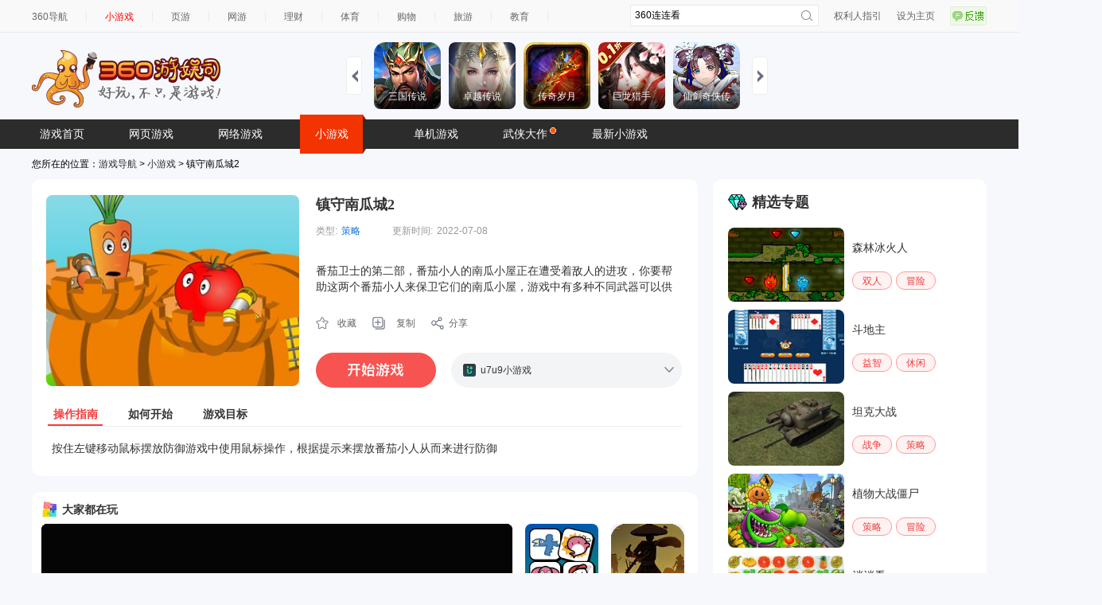

--- FILE ---
content_type: text/html
request_url: https://show-g.mediav.com/s?scheme=https&of=4&newf=1&type=1&showid=8kLSOY&uid=&refurl=&mid=&asc=&reqtimes=1&impct=2&jsonp=QWJsonp1768712094694
body_size: 159
content:
(function(){
var json={};
window['QWJsonp1768712094694'](json);
})();

--- FILE ---
content_type: text/plain
request_url: https://s.union.360.cn/502606.js
body_size: 13889
content:
/**
 * [WARNING]
 *   !!! 请勿将本文件保存到您的服务器上自行托管
 *   !!! 否则将造成您的站点统计数据不准确
 *   !!! DO NOT host this file on your own server
 *   !!! Please follow instructions by 
 *       https://fenxi.360.cn/setting/gencode
 */
window._qha_data=window._qha_data||{domain:502606,host:'s.union.360.cn',gu:'168375672.2038509415386800128.1768712112001.3025',hu: '116UppAEx%2FgR600uGAMyResO9IVA%2FpHng%2FBq78RGMFb8g%3D',e360:'3412665301',pageClk:null,urlClk:1,isExp:0,__FX__EVENT__CONVERSION__:[{"eid":"start","other":{"etime":0},"url":"https:\/\/fun.jmfanzha.cn\/yaopu\/dangao\/index.html","fxext":{"mvTag":null,"isAutoTrans":-1,"id":493165,"type":2,"remark":"????","type_d":4,"etime":0},"etype":"204"},{"eid":"relife","other":{"etime":0},"url":"https:\/\/fun.jmfanzha.cn\/yaopu\/dangao\/index.html","fxext":{"mvTag":null,"isAutoTrans":-1,"id":493166,"type":2,"remark":"??","type_d":4,"etime":0},"etype":"204"},{"eid":"sign","other":{"etime":0},"url":"https:\/\/fun.jmfanzha.cn\/yaopu\/dangao\/index.html","fxext":{"mvTag":null,"isAutoTrans":-1,"id":493167,"type":2,"remark":"????","type_d":4,"etime":0},"etype":"204"},{"eid":"getProp","other":{"etime":0},"url":"https:\/\/fun.jmfanzha.cn\/yaopu\/dangao\/index.html","fxext":{"mvTag":null,"isAutoTrans":-1,"id":493168,"type":2,"remark":"?????","type_d":4,"etime":0},"etype":"204"},{"eid":"getSkin","other":{"etime":0},"url":"https:\/\/fun.jmfanzha.cn\/yaopu\/dangao\/index.html","fxext":{"mvTag":null,"isAutoTrans":-1,"id":493365,"type":2,"remark":"????","type_d":4,"etime":0},"etype":"204"},{"eid":"freeSkin","other":{"etime":0},"url":"https:\/\/fun.jmfanzha.cn\/yaopu\/dangao\/index.html","fxext":{"mvTag":null,"isAutoTrans":-1,"id":493366,"type":2,"remark":"??????","type_d":4,"etime":0},"etype":"204"},{"eid":"getDouble","other":{"etime":0},"url":"https:\/\/fun.jmfanzha.cn\/yaopu\/dangao\/index.html","fxext":{"mvTag":null,"isAutoTrans":-1,"id":493367,"type":2,"remark":"????","type_d":4,"etime":0},"etype":"204"},{"eid":"start","other":{"etime":0},"url":"https:\/\/fun.jmfanzha.cn\/manual\/guaishou\/index.html","fxext":{"mvTag":null,"isAutoTrans":-1,"id":493756,"type":2,"remark":"????","type_d":4,"etime":0},"etype":"204"},{"eid":"sign","other":{"etime":0},"url":"https:\/\/fun.jmfanzha.cn\/manual\/guaishou\/index.html","fxext":{"mvTag":null,"isAutoTrans":-1,"id":493760,"type":2,"remark":"????","type_d":4,"etime":0},"etype":"204"},{"eid":"help","other":{"etime":0},"url":"https:\/\/fun.jmfanzha.cn\/manual\/guaishou\/index.html","fxext":{"mvTag":null,"isAutoTrans":-1,"id":493761,"type":2,"remark":"??","type_d":4,"etime":0},"etype":"204"},{"eid":"bomb","other":{"etime":0},"url":"https:\/\/fun.jmfanzha.cn\/manual\/guaishou\/index.html","fxext":{"mvTag":null,"isAutoTrans":-1,"id":493762,"type":2,"remark":"????","type_d":4,"etime":0},"etype":"204"},{"eid":"getGlod","other":{"etime":0},"url":"https:\/\/fun.jmfanzha.cn\/manual\/guaishou\/index.html","fxext":{"mvTag":null,"isAutoTrans":-1,"id":493766,"type":2,"remark":"????","type_d":4,"etime":0},"etype":"204"},{"eid":"getSkin","other":{"etime":0},"url":"https:\/\/fun.jmfanzha.cn\/manual\/guaishou\/index.html","fxext":{"mvTag":null,"isAutoTrans":-1,"id":493767,"type":2,"remark":"????","type_d":4,"etime":0},"etype":"204"},{"eid":"vdoubles","other":{"etime":0},"url":"https:\/\/fun.jmfanzha.cn\/manual\/guaishou\/index.html","fxext":{"mvTag":null,"isAutoTrans":-1,"id":493768,"type":2,"remark":"????","type_d":4,"etime":0},"etype":"204"},{"eid":"vchange","other":{"etime":0},"url":"https:\/\/fun.jmfanzha.cn\/manual\/guaishou\/index.html","fxext":{"mvTag":null,"isAutoTrans":-1,"id":493784,"type":2,"remark":"????","type_d":4,"etime":0},"etype":"204"},{"eid":"start","other":{"etime":0},"url":"https:\/\/fun.jmfanzha.cn\/manual\/gunzi\/index.html","fxext":{"mvTag":null,"isAutoTrans":-1,"id":493785,"type":2,"remark":"????","type_d":4,"etime":0},"etype":"204"},{"eid":"restart","other":{"etime":0},"url":"https:\/\/fun.jmfanzha.cn\/manual\/gunzi\/index.html","fxext":{"mvTag":null,"isAutoTrans":-1,"id":493786,"type":2,"remark":"????","type_d":4,"etime":0},"etype":"204"},{"eid":"start","other":{"etime":0},"url":"https:\/\/fun.jmfanzha.cn\/manual\/caihong\/index.html","fxext":{"mvTag":null,"isAutoTrans":-1,"id":493790,"type":2,"remark":"????","type_d":4,"etime":0},"etype":"204"},{"eid":"restart","other":{"etime":0},"url":"https:\/\/fun.jmfanzha.cn\/manual\/caihong\/index.html","fxext":{"mvTag":null,"isAutoTrans":-1,"id":493791,"type":2,"remark":"????","type_d":4,"etime":0},"etype":"204"},{"eid":"start","other":{"etime":0},"url":"https:\/\/fun.jmfanzha.cn\/manual\/renshengchongkai\/index.html","fxext":{"mvTag":null,"isAutoTrans":-1,"id":494114,"type":2,"remark":"????","type_d":4,"etime":0},"etype":"204"},{"eid":"restart","other":{"etime":0},"url":"https:\/\/fun.jmfanzha.cn\/manual\/renshengchongkai\/index.html","fxext":{"mvTag":null,"isAutoTrans":-1,"id":494115,"type":2,"remark":"????","type_d":4,"etime":0},"etype":"204"},{"eid":"getTips","other":{"etime":0},"url":"https:\/\/fun.jmfanzha.cn\/manual\/renshengchongkai\/index.html","fxext":{"mvTag":null,"isAutoTrans":-1,"id":494119,"type":2,"remark":"??????","type_d":4,"etime":0},"etype":"204"},{"eid":"start","other":{"etime":0},"url":"https:\/\/fun.jmfanzha.cn\/manual\/buyu\/index.html","fxext":{"mvTag":null,"isAutoTrans":-1,"id":494129,"type":2,"remark":"????","type_d":4,"etime":0},"etype":"204"},{"eid":"restart","other":{"etime":0},"url":"https:\/\/fun.jmfanzha.cn\/manual\/buyu\/index.html","fxext":{"mvTag":null,"isAutoTrans":-1,"id":494130,"type":2,"remark":"????","type_d":4,"etime":0},"etype":"204"},{"eid":"relife","other":{"etime":0},"url":"https:\/\/fun.jmfanzha.cn\/manual\/buyu\/index.html","fxext":{"mvTag":null,"isAutoTrans":-1,"id":494131,"type":2,"remark":"??","type_d":4,"etime":0},"etype":"204"},{"eid":"start","other":{"etime":0},"url":"https:\/\/fun.jmfanzha.cn\/manual\/xiangqi\/index.html","fxext":{"mvTag":null,"isAutoTrans":-1,"id":494132,"type":2,"remark":"????","type_d":4,"etime":0},"etype":"204"},{"eid":"relife","other":{"etime":0},"url":"https:\/\/fun.jmfanzha.cn\/manual\/xiangqi\/index.html","fxext":{"mvTag":null,"isAutoTrans":-1,"id":494133,"type":2,"remark":"??","type_d":4,"etime":0},"etype":"204"},{"eid":"restart","other":{"etime":0},"url":"https:\/\/fun.jmfanzha.cn\/manual\/xiangqi\/index.html","fxext":{"mvTag":null,"isAutoTrans":-1,"id":494137,"type":2,"remark":"??","type_d":4,"etime":0},"etype":"204"},{"eid":"getTips","other":{"etime":0},"url":"https:\/\/fun.jmfanzha.cn\/manual\/xiangqi\/index.html","fxext":{"mvTag":null,"isAutoTrans":-1,"id":494138,"type":2,"remark":"??","type_d":4,"etime":0},"etype":"204"},{"eid":"start","other":{"etime":0},"url":"https:\/\/fun.jmfanzha.cn\/manual\/xiaoxiaoniao\/index.html","fxext":{"mvTag":null,"isAutoTrans":-1,"id":494334,"type":2,"remark":"????","type_d":4,"etime":0},"etype":"204"},{"eid":"restart","other":{"etime":0},"url":"https:\/\/fun.jmfanzha.cn\/manual\/xiaoxiaoniao\/index.html","fxext":{"mvTag":null,"isAutoTrans":-1,"id":494338,"type":2,"remark":"??","type_d":4,"etime":0},"etype":"204"},{"eid":"start","other":{"etime":0},"url":"https:\/\/fun.jmfanzha.cn\/manual\/zhaobutong\/index.html","fxext":{"mvTag":null,"isAutoTrans":-1,"id":494339,"type":2,"remark":"????","type_d":4,"etime":0},"etype":"204"},{"eid":"getTips","other":{"etime":0},"url":"https:\/\/fun.jmfanzha.cn\/manual\/zhaobutong\/index.html","fxext":{"mvTag":null,"isAutoTrans":-1,"id":494340,"type":2,"remark":"????","type_d":4,"etime":0},"etype":"204"},{"eid":"restart","other":{"etime":0},"url":"https:\/\/fun.jmfanzha.cn\/manual\/zhaobutong\/index.html","fxext":{"mvTag":null,"isAutoTrans":-1,"id":494341,"type":2,"remark":"??","type_d":4,"etime":0},"etype":"204"},{"eid":"start","other":{"etime":0},"url":"https:\/\/fun.jmfanzha.cn\/manual\/miaolegemiao\/index.html","fxext":{"mvTag":null,"isAutoTrans":-1,"id":494645,"type":2,"remark":"????","type_d":4,"etime":0},"etype":"204"},{"eid":"restart","other":{"etime":0},"url":"https:\/\/fun.jmfanzha.cn\/manual\/miaolegemiao\/index.html","fxext":{"mvTag":null,"isAutoTrans":-1,"id":494646,"type":2,"remark":"????","type_d":4,"etime":0},"etype":"204"},{"eid":"restart","other":{"etime":0},"url":"https:\/\/fun.jmfanzha.cn\/manual\/daqunjia\/index.html","fxext":{"mvTag":null,"isAutoTrans":-1,"id":495181,"type":2,"remark":"????","type_d":4,"etime":0},"etype":"204"},{"eid":"restart","other":{"etime":0},"url":"https:\/\/fun.jmfanzha.cn\/manual\/daqunjia\/index.html","fxext":{"mvTag":null,"isAutoTrans":-1,"id":495182,"type":2,"remark":"????","type_d":4,"etime":0},"etype":"204"},{"eid":"getTips","other":{"etime":0},"url":"https:\/\/fun.jmfanzha.cn\/yaopu\/haiwang\/index.html","fxext":{"mvTag":null,"isAutoTrans":-1,"id":495624,"type":2,"remark":"????","type_d":4,"etime":0},"etype":"204"},{"eid":"restart","other":{"etime":0},"url":"https:\/\/fun.jmfanzha.cn\/yaopu\/haiwang\/index.html","fxext":{"mvTag":null,"isAutoTrans":-1,"id":495625,"type":2,"remark":"????","type_d":4,"etime":0},"etype":"204"},{"eid":"start","other":{"etime":0},"url":"https:\/\/fun.jmfanzha.cn\/manual\/hushi\/index.html","fxext":{"mvTag":null,"isAutoTrans":-1,"id":495632,"type":2,"remark":"????","type_d":4,"etime":0},"etype":"204"},{"eid":"getSkin","other":{"etime":0},"url":"https:\/\/fun.jmfanzha.cn\/manual\/hushi\/index.html","fxext":{"mvTag":null,"isAutoTrans":-1,"id":495633,"type":2,"remark":"????","type_d":4,"etime":0},"etype":"204"},{"eid":"getexpSkin","other":{"etime":0},"url":"https:\/\/fun.jmfanzha.cn\/manual\/hushi\/index.html","fxext":{"mvTag":null,"isAutoTrans":-1,"id":495634,"type":2,"remark":"??????","type_d":4,"etime":0},"etype":"204"},{"eid":"skip","other":{"etime":0},"url":"https:\/\/fun.jmfanzha.cn\/manual\/hushi\/index.html","fxext":{"mvTag":null,"isAutoTrans":-1,"id":495635,"type":2,"remark":"??","type_d":4,"etime":0},"etype":"204"},{"eid":"restart","other":{"etime":0},"url":"https:\/\/fun.jmfanzha.cn\/manual\/hushi\/index.html","fxext":{"mvTag":null,"isAutoTrans":-1,"id":495637,"type":2,"remark":"????","type_d":4,"etime":0},"etype":"204"},{"eid":"start","other":{"etime":0},"url":"https:\/\/fun.jmfanzha.cn\/manual\/xiaowu\/index.html","fxext":{"mvTag":null,"isAutoTrans":-1,"id":495646,"type":2,"remark":"????","type_d":4,"etime":0},"etype":"204"},{"eid":"sign","other":{"etime":0},"url":"https:\/\/fun.jmfanzha.cn\/manual\/xiaowu\/index.html","fxext":{"mvTag":null,"isAutoTrans":-1,"id":495647,"type":2,"remark":"??","type_d":4,"etime":0},"etype":"204"},{"eid":"turntable","other":{"etime":0},"url":"https:\/\/fun.jmfanzha.cn\/manual\/xiaowu\/index.html","fxext":{"mvTag":null,"isAutoTrans":-1,"id":495648,"type":2,"remark":"??","type_d":4,"etime":0},"etype":"204"},{"eid":"etTips","other":{"etime":0},"url":"https:\/\/fun.jmfanzha.cn\/manual\/xiaowu\/index.html","fxext":{"mvTag":null,"isAutoTrans":-1,"id":495649,"type":2,"remark":"????","type_d":4,"etime":0},"etype":"204"},{"eid":"start","other":{"etime":0},"url":"https:\/\/fun.jmfanzha.cn\/yaopu\/huocairen\/index.html","fxext":{"mvTag":null,"isAutoTrans":-1,"id":495656,"type":2,"remark":"????","type_d":4,"etime":0},"etype":"204"},{"eid":"sign","other":{"etime":0},"url":"https:\/\/fun.jmfanzha.cn\/yaopu\/huocairen\/index.html","fxext":{"mvTag":null,"isAutoTrans":-1,"id":495657,"type":2,"remark":"??","type_d":4,"etime":0},"etype":"204"},{"eid":"turntable","other":{"etime":0},"url":"https:\/\/fun.jmfanzha.cn\/yaopu\/huocairen\/index.html","fxext":{"mvTag":null,"isAutoTrans":-1,"id":495658,"type":2,"remark":"??","type_d":4,"etime":0},"etype":"204"},{"eid":"getTips","other":{"etime":0},"url":"https:\/\/fun.jmfanzha.cn\/yaopu\/huocairen\/index.html","fxext":{"mvTag":null,"isAutoTrans":-1,"id":495659,"type":2,"remark":"????","type_d":4,"etime":0},"etype":"204"},{"eid":"start","other":{"etime":0},"url":"https:\/\/fun.jmfanzha.cn\/manual\/hongxing\/index.html","fxext":{"mvTag":null,"isAutoTrans":-1,"id":495666,"type":2,"remark":"????","type_d":4,"etime":0},"etype":"204"},{"eid":"sign","other":{"etime":0},"url":"https:\/\/fun.jmfanzha.cn\/manual\/hongxing\/index.html","fxext":{"mvTag":null,"isAutoTrans":-1,"id":495667,"type":2,"remark":"??","type_d":4,"etime":0},"etype":"204"},{"eid":"turntable","other":{"etime":0},"url":"https:\/\/fun.jmfanzha.cn\/manual\/hongxing\/index.html","fxext":{"mvTag":null,"isAutoTrans":-1,"id":495668,"type":2,"remark":"??","type_d":4,"etime":0},"etype":"204"},{"eid":"getTips","other":{"etime":0},"url":"https:\/\/fun.jmfanzha.cn\/manual\/hongxing\/index.html","fxext":{"mvTag":null,"isAutoTrans":-1,"id":495669,"type":2,"remark":"????","type_d":4,"etime":0},"etype":"204"},{"eid":"start","other":{"etime":0},"url":"https:\/\/fun.jmfanzha.cn\/yaopu\/wozuimei\/index.html","fxext":{"mvTag":null,"isAutoTrans":-1,"id":496149,"type":2,"remark":"????","type_d":4,"etime":0},"etype":"204"},{"eid":"sign","other":{"etime":0},"url":"https:\/\/fun.jmfanzha.cn\/yaopu\/wozuimei\/index.html","fxext":{"mvTag":null,"isAutoTrans":-1,"id":496150,"type":2,"remark":"??","type_d":4,"etime":0},"etype":"204"},{"eid":"turntable","other":{"etime":0},"url":"https:\/\/fun.jmfanzha.cn\/yaopu\/wozuimei\/index.html","fxext":{"mvTag":null,"isAutoTrans":-1,"id":496151,"type":2,"remark":"??","type_d":4,"etime":0},"etype":"204"},{"eid":"getSkin","other":{"etime":0},"url":"https:\/\/fun.jmfanzha.cn\/yaopu\/wozuimei\/index.html","fxext":{"mvTag":null,"isAutoTrans":-1,"id":496152,"type":2,"remark":"??","type_d":4,"etime":0},"etype":"204"},{"eid":"start","other":{"etime":0},"url":"https:\/\/fun.jmfanzha.cn\/yaopu\/xiaojiejie\/index.html","fxext":{"mvTag":null,"isAutoTrans":-1,"id":496153,"type":2,"remark":"????","type_d":4,"etime":0},"etype":"204"},{"eid":"getTips","other":{"etime":0},"url":"https:\/\/fun.jmfanzha.cn\/yaopu\/xiaojiejie\/index.html","fxext":{"mvTag":null,"isAutoTrans":-1,"id":496154,"type":2,"remark":"????","type_d":4,"etime":0},"etype":"204"},{"eid":"start","other":{"etime":0},"url":"https:\/\/fun.jmfanzha.cn\/yaopu\/zhizhuxia\/index.html","fxext":{"mvTag":null,"isAutoTrans":-1,"id":496156,"type":2,"remark":"????","type_d":4,"etime":0},"etype":"204"},{"eid":"getProp","other":{"etime":0},"url":"https:\/\/fun.jmfanzha.cn\/yaopu\/zhizhuxia\/index.html","fxext":{"mvTag":null,"isAutoTrans":-1,"id":496157,"type":2,"remark":"????","type_d":4,"etime":0},"etype":"204"},{"eid":"relife","other":{"etime":0},"url":"https:\/\/fun.jmfanzha.cn\/yaopu\/zhizhuxia\/index.html","fxext":{"mvTag":null,"isAutoTrans":-1,"id":496158,"type":2,"remark":"??","type_d":4,"etime":0},"etype":"204"},{"eid":"start","other":{"etime":0},"url":"https:\/\/fun.jmfanzha.cn\/yaopu\/maochiyu\/index.html","fxext":{"mvTag":null,"isAutoTrans":-1,"id":496159,"type":2,"remark":"????","type_d":4,"etime":0},"etype":"204"},{"eid":"getProp","other":{"etime":0},"url":"https:\/\/fun.jmfanzha.cn\/yaopu\/maochiyu\/index.html","fxext":{"mvTag":null,"isAutoTrans":-1,"id":496160,"type":2,"remark":"????","type_d":4,"etime":0},"etype":"204"},{"eid":"skillup","other":{"etime":0},"url":"https:\/\/fun.jmfanzha.cn\/yaopu\/duomaoquan\/index.html","fxext":{"mvTag":null,"isAutoTrans":-1,"id":496161,"type":2,"remark":"????","type_d":4,"etime":0},"etype":"204"},{"eid":"getSkin","other":{"etime":0},"url":"https:\/\/fun.jmfanzha.cn\/yaopu\/duomaoquan\/index.html","fxext":{"mvTag":null,"isAutoTrans":-1,"id":496162,"type":2,"remark":"?????","type_d":4,"etime":0},"etype":"204"},{"eid":"getDouble","other":{"etime":0},"url":"https:\/\/fun.jmfanzha.cn\/yaopu\/duomaoquan\/index.html","fxext":{"mvTag":null,"isAutoTrans":-1,"id":496164,"type":2,"remark":"10???","type_d":4,"etime":0},"etype":"204"},{"eid":"start","other":{"etime":0},"url":"https:\/\/fun.jmfanzha.cn\/yaopu\/zuosuiyiqie\/index.html","fxext":{"mvTag":null,"isAutoTrans":-1,"id":496165,"type":2,"remark":"????","type_d":4,"etime":0},"etype":"204"},{"eid":"getSkin","other":{"etime":0},"url":"https:\/\/fun.jmfanzha.cn\/yaopu\/zuosuiyiqie\/index.html","fxext":{"mvTag":null,"isAutoTrans":-1,"id":496166,"type":2,"remark":"????","type_d":4,"etime":0},"etype":"204"},{"eid":"turntable","other":{"etime":0},"url":"https:\/\/fun.jmfanzha.cn\/yaopu\/zuosuiyiqie\/index.html","fxext":{"mvTag":null,"isAutoTrans":-1,"id":496167,"type":2,"remark":"????","type_d":4,"etime":0},"etype":"204"},{"eid":"restart","other":{"etime":0},"url":"https:\/\/fun.jmfanzha.cn\/yaopu\/zuosuiyiqie\/index.html","fxext":{"mvTag":null,"isAutoTrans":-1,"id":496168,"type":2,"remark":"??","type_d":4,"etime":0},"etype":"204"},{"eid":"start","other":{"etime":0},"url":"https:\/\/fun.jmfanzha.cn\/yaopu\/tongnianshenghuo\/index.html","fxext":{"mvTag":null,"isAutoTrans":-1,"id":496170,"type":2,"remark":"????","type_d":4,"etime":0},"etype":"204"},{"eid":"getVit","other":{"etime":0},"url":"https:\/\/fun.jmfanzha.cn\/yaopu\/tongnianshenghuo\/index.html","fxext":{"mvTag":null,"isAutoTrans":-1,"id":496171,"type":2,"remark":"????","type_d":4,"etime":0},"etype":"204"},{"eid":"restart","other":{"etime":0},"url":"https:\/\/fun.jmfanzha.cn\/yaopu\/tongnianshenghuo\/index.html","fxext":{"mvTag":null,"isAutoTrans":-1,"id":496175,"type":2,"remark":"????","type_d":4,"etime":0},"etype":"204"},{"eid":"pause","other":{"etime":0},"url":"https:\/\/fun.jmfanzha.cn\/yaopu\/tongnianshenghuo\/index.html","fxext":{"mvTag":null,"isAutoTrans":-1,"id":496176,"type":2,"remark":"??","type_d":4,"etime":0},"etype":"204"},{"eid":"levelNext","other":{"etime":0},"url":"https:\/\/fun.jmfanzha.cn\/yaopu\/tongnianshenghuo\/index.html","fxext":{"mvTag":null,"isAutoTrans":-1,"id":496177,"type":2,"remark":"????","type_d":4,"etime":0},"etype":"204"},{"eid":"start","other":{"etime":0},"url":"https:\/\/fun.jmfanzha.cn\/manual\/mydog\/index.html","fxext":{"mvTag":null,"isAutoTrans":-1,"id":496329,"type":2,"remark":"????","type_d":4,"etime":0},"etype":"204"},{"eid":"getTips","other":{"etime":0},"url":"https:\/\/fun.jmfanzha.cn\/manual\/mydog\/index.html","fxext":{"mvTag":null,"isAutoTrans":-1,"id":496330,"type":2,"remark":"??","type_d":4,"etime":0},"etype":"204"},{"eid":"start","other":{"etime":0},"url":"https:\/\/fun.jmfanzha.cn\/manual\/bazhuayu\/index.html","fxext":{"mvTag":null,"isAutoTrans":-1,"id":498770,"type":2,"remark":"????","type_d":4,"etime":0},"etype":"204"},{"eid":"start","other":{"etime":0},"url":"https:\/\/fun.jmfanzha.cn\/manual\/huojiansanxiao\/index.html","fxext":{"mvTag":null,"isAutoTrans":-1,"id":498777,"type":2,"remark":"????","type_d":4,"etime":0},"etype":"204"},{"eid":"start","other":{"etime":0},"url":"https:\/\/fun.jmfanzha.cn\/manual\/shuiguolianlian\/index.html","fxext":{"mvTag":null,"isAutoTrans":-1,"id":498796,"type":2,"remark":"????","type_d":4,"etime":0},"etype":"204"},{"eid":"start","other":{"etime":0},"url":"https:\/\/fun.jmfanzha.cn\/manual\/wuren\/index.html","fxext":{"mvTag":null,"isAutoTrans":-1,"id":498800,"type":2,"remark":"????","type_d":4,"etime":0},"etype":"204"},{"eid":"start","other":{"etime":0},"url":"https:\/\/fun.jmfanzha.cn\/manual\/chengzhang\/index.html","fxext":{"mvTag":null,"isAutoTrans":-1,"id":498801,"type":2,"remark":"????","type_d":4,"etime":0},"etype":"204"},{"eid":"start","other":{"etime":0},"url":"https:\/\/fun.jmfanzha.cn\/manual\/saibo\/index.html","fxext":{"mvTag":null,"isAutoTrans":-1,"id":498805,"type":2,"remark":"????","type_d":4,"etime":0},"etype":"204"},{"eid":"start","other":{"etime":0},"url":"https:\/\/fun.jmfanzha.cn\/manual\/chengyu\/index.html","fxext":{"mvTag":null,"isAutoTrans":-1,"id":498806,"type":2,"remark":"????","type_d":4,"etime":0},"etype":"204"},{"eid":"start","other":{"etime":0},"url":"https:\/\/fun.jmfanzha.cn\/manual\/fengkuangtanqiu\/index.html","fxext":{"mvTag":null,"isAutoTrans":-1,"id":498807,"type":2,"remark":"????","type_d":4,"etime":0},"etype":"204"},{"eid":"start","other":{"etime":0},"url":"https:\/\/fun.jmfanzha.cn\/manual\/baozourenzhe\/index.html","fxext":{"mvTag":null,"isAutoTrans":-1,"id":498808,"type":2,"remark":"????","type_d":4,"etime":0},"etype":"204"},{"eid":"start","other":{"etime":0},"url":"https:\/\/fun.jmfanzha.cn\/manual\/xinshijie\/index.html","fxext":{"mvTag":null,"isAutoTrans":-1,"id":498809,"type":2,"remark":"????","type_d":4,"etime":0},"etype":"204"},{"eid":"start","other":{"etime":0},"url":"https:\/\/fun.jmfanzha.cn\/manual\/tanlixiaofangkuai\/index.html","fxext":{"mvTag":null,"isAutoTrans":-1,"id":498810,"type":2,"remark":"????","type_d":4,"etime":0},"etype":"204"},{"eid":"start","other":{"etime":0},"url":"https:\/\/fun.jmfanzha.cn\/manual\/caidengmi\/index.html","fxext":{"mvTag":null,"isAutoTrans":-1,"id":498811,"type":2,"remark":"????","type_d":4,"etime":0},"etype":"204"},{"eid":"start","other":{"etime":0},"url":"https:\/\/fun.jmfanzha.cn\/manual\/xiaoxiannv\/index.html","fxext":{"mvTag":null,"isAutoTrans":-1,"id":498815,"type":2,"remark":"????","type_d":4,"etime":0},"etype":"204"},{"eid":"start","other":{"etime":0},"url":"https:\/\/fun.jmfanzha.cn\/manual\/yap_juezhao\/index.html","fxext":{"mvTag":null,"isAutoTrans":-1,"id":500673,"type":2,"remark":"????","type_d":4,"etime":0},"etype":"204"},{"eid":"start","other":{"etime":0},"url":"https:\/\/fun.jmfanzha.cn\/manual\/yap_juezhao\/index.html","fxext":{"mvTag":null,"isAutoTrans":-1,"id":500674,"type":2,"remark":"????","type_d":4,"etime":0},"etype":"204"},{"eid":"start","other":{"etime":0},"url":"https:\/\/fun.jmfanzha.cn\/manual\/yap_chidouren\/index.html","fxext":{"mvTag":null,"isAutoTrans":-1,"id":500684,"type":2,"remark":"????","type_d":4,"etime":0},"etype":"204"},{"eid":"start","other":{"etime":0},"url":"https:\/\/fun.jmfanzha.cn\/manual\/yap_longmao\/index.html","fxext":{"mvTag":null,"isAutoTrans":-1,"id":500685,"type":2,"remark":"????","type_d":4,"etime":0},"etype":"204"},{"eid":"start","other":{"etime":0},"url":"https:\/\/fun.jmfanzha.cn\/manual\/yap_zuma\/index.html","fxext":{"mvTag":null,"isAutoTrans":-1,"id":500686,"type":2,"remark":"????","type_d":4,"etime":0},"etype":"204"},{"eid":"start","other":{"etime":0},"url":"https:\/\/fun.jmfanzha.cn\/manual\/yap_haiyoushei\/index.html","fxext":{"mvTag":null,"isAutoTrans":-1,"id":500690,"type":2,"remark":"????","type_d":4,"etime":0},"etype":"204"},{"eid":"start","other":{"etime":0},"url":"https:\/\/fun.jmfanzha.cn\/manual\/yap_mota\/index.html","fxext":{"mvTag":null,"isAutoTrans":-1,"id":500694,"type":2,"remark":"????","type_d":4,"etime":0},"etype":"204"},{"eid":"start","other":{"etime":0},"url":"https:\/\/fun.jmfanzha.cn\/manual\/yap_yemanren\/index.html","fxext":{"mvTag":null,"isAutoTrans":-1,"id":500695,"type":2,"remark":"????","type_d":4,"etime":0},"etype":"204"},{"eid":"start","other":{"etime":0},"url":"https:\/\/fun.jmfanzha.cn\/manual\/yap_huanleshuibei\/index.html","fxext":{"mvTag":null,"isAutoTrans":-1,"id":502465,"type":2,"remark":"????","type_d":4,"etime":0},"etype":"204"},{"eid":"start","other":{"etime":0},"url":"https:\/\/fun.jmfanzha.cn\/manual\/yap_jiaruhaomen\/index.html","fxext":{"mvTag":null,"isAutoTrans":-1,"id":502475,"type":2,"remark":"????","type_d":4,"etime":0},"etype":"204"},{"eid":"start","other":{"etime":0},"url":"https:\/\/fun.jmfanzha.cn\/manual\/yap_hcrsanguo\/index.html","fxext":{"mvTag":null,"isAutoTrans":-1,"id":502476,"type":2,"remark":"????","type_d":4,"etime":0},"etype":"204"},{"eid":"start","other":{"etime":0},"url":"https:\/\/fun.jmfanzha.cn\/manual\/yap_yigeyi\/index.html","fxext":{"mvTag":null,"isAutoTrans":-1,"id":502477,"type":2,"remark":"????","type_d":4,"etime":0},"etype":"204"},{"eid":"start","other":{"etime":0},"url":"https:\/\/fun.jmfanzha.cn\/manual\/yap_feidaozuozhan\/index.html","fxext":{"mvTag":null,"isAutoTrans":-1,"id":502478,"type":2,"remark":"????","type_d":4,"etime":0},"etype":"204"},{"eid":"start","other":{"etime":0},"url":"https:\/\/fun.jmfanzha.cn\/manual\/yap_huanyuhuan\/index.html","fxext":{"mvTag":null,"isAutoTrans":-1,"id":502479,"type":2,"remark":"????","type_d":4,"etime":0},"etype":"204"},{"eid":"start","other":{"etime":0},"url":"https:\/\/fun.jmfanzha.cn\/manual\/yap_paopao\/index.html","fxext":{"mvTag":null,"isAutoTrans":-1,"id":502480,"type":2,"remark":"????","type_d":4,"etime":0},"etype":"204"},{"eid":"start","other":{"etime":0},"url":"https:\/\/fun.jmfanzha.cn\/manual\/yap_tanchishe\/index.html","fxext":{"mvTag":null,"isAutoTrans":-1,"id":502481,"type":2,"remark":"????","type_d":4,"etime":0},"etype":"204"},{"eid":"start","other":{"etime":0},"url":"https:\/\/fun.jmfanzha.cn\/manual\/yap_quanminchiji\/index.html","fxext":{"mvTag":null,"isAutoTrans":-1,"id":504164,"type":2,"remark":"????","type_d":4,"etime":0},"etype":"204"},{"eid":"start","other":{"etime":0},"url":"https:\/\/fun.jmfanzha.cn\/manual\/yap_benpaoxiaoe\/index.html","fxext":{"mvTag":null,"isAutoTrans":-1,"id":504165,"type":2,"remark":"????","type_d":4,"etime":0},"etype":"204"},{"eid":"start","other":{"etime":0},"url":"https:\/\/fun.jmfanzha.cn\/manual\/yap_naodongdazhan\/index.html","fxext":{"mvTag":null,"isAutoTrans":-1,"id":504166,"type":2,"remark":"????","type_d":4,"etime":0},"etype":"204"},{"eid":"start","other":{"etime":0},"url":"https:\/\/fun.jmfanzha.cn\/manual\/yap_dingjifuhao\/index.html","fxext":{"mvTag":null,"isAutoTrans":-1,"id":504167,"type":2,"remark":"????","type_d":4,"etime":0},"etype":"204"},{"eid":"start","other":{"etime":0},"url":"https:\/\/fun.em0bu.cn\/yaopu\/dangao\/index.html","fxext":{"mvTag":null,"isAutoTrans":-1,"id":620712,"type":2,"remark":"????","type_d":4,"etime":0},"etype":"204"},{"eid":"relife","other":{"etime":0},"url":"https:\/\/fun.em0bu.cn\/yaopu\/dangao\/index.html","fxext":{"mvTag":null,"isAutoTrans":-1,"id":620713,"type":2,"remark":"??","type_d":4,"etime":0},"etype":"204"},{"eid":"sign","other":{"etime":0},"url":"https:\/\/fun.em0bu.cn\/yaopu\/dangao\/index.html","fxext":{"mvTag":null,"isAutoTrans":-1,"id":620714,"type":2,"remark":"????","type_d":4,"etime":0},"etype":"204"},{"eid":"getProp","other":{"etime":0},"url":"https:\/\/fun.em0bu.cn\/yaopu\/dangao\/index.html","fxext":{"mvTag":null,"isAutoTrans":-1,"id":620715,"type":2,"remark":"?????","type_d":4,"etime":0},"etype":"204"},{"eid":"getSkin","other":{"etime":0},"url":"https:\/\/fun.em0bu.cn\/yaopu\/dangao\/index.html","fxext":{"mvTag":null,"isAutoTrans":-1,"id":620716,"type":2,"remark":"????","type_d":4,"etime":0},"etype":"204"},{"eid":"freeSkin","other":{"etime":0},"url":"https:\/\/fun.em0bu.cn\/yaopu\/dangao\/index.html","fxext":{"mvTag":null,"isAutoTrans":-1,"id":620717,"type":2,"remark":"??????","type_d":4,"etime":0},"etype":"204"},{"eid":"getDouble","other":{"etime":0},"url":"https:\/\/fun.em0bu.cn\/yaopu\/dangao\/index.html","fxext":{"mvTag":null,"isAutoTrans":-1,"id":620718,"type":2,"remark":"????","type_d":4,"etime":0},"etype":"204"},{"eid":"start","other":{"etime":0},"url":"https:\/\/fun.em0bu.cn\/manual\/guaishou\/index.html","fxext":{"mvTag":null,"isAutoTrans":-1,"id":620719,"type":2,"remark":"????","type_d":4,"etime":0},"etype":"204"},{"eid":"sign","other":{"etime":0},"url":"https:\/\/fun.em0bu.cn\/manual\/guaishou\/index.html","fxext":{"mvTag":null,"isAutoTrans":-1,"id":620720,"type":2,"remark":"????","type_d":4,"etime":0},"etype":"204"},{"eid":"help","other":{"etime":0},"url":"https:\/\/fun.em0bu.cn\/manual\/guaishou\/index.html","fxext":{"mvTag":null,"isAutoTrans":-1,"id":620721,"type":2,"remark":"??","type_d":4,"etime":0},"etype":"204"},{"eid":"bomb","other":{"etime":0},"url":"https:\/\/fun.em0bu.cn\/manual\/guaishou\/index.html","fxext":{"mvTag":null,"isAutoTrans":-1,"id":620722,"type":2,"remark":"????","type_d":4,"etime":0},"etype":"204"},{"eid":"getGlod","other":{"etime":0},"url":"https:\/\/fun.em0bu.cn\/manual\/guaishou\/index.html","fxext":{"mvTag":null,"isAutoTrans":-1,"id":620723,"type":2,"remark":"????","type_d":4,"etime":0},"etype":"204"},{"eid":"getSkin","other":{"etime":0},"url":"https:\/\/fun.em0bu.cn\/manual\/guaishou\/index.html","fxext":{"mvTag":null,"isAutoTrans":-1,"id":620724,"type":2,"remark":"????","type_d":4,"etime":0},"etype":"204"},{"eid":"vdoubles","other":{"etime":0},"url":"https:\/\/fun.em0bu.cn\/manual\/guaishou\/index.html","fxext":{"mvTag":null,"isAutoTrans":-1,"id":620725,"type":2,"remark":"????","type_d":4,"etime":0},"etype":"204"},{"eid":"vchange","other":{"etime":0},"url":"https:\/\/fun.em0bu.cn\/manual\/guaishou\/index.html","fxext":{"mvTag":null,"isAutoTrans":-1,"id":620726,"type":2,"remark":"????","type_d":4,"etime":0},"etype":"204"},{"eid":"start","other":{"etime":0},"url":"https:\/\/fun.em0bu.cn\/manual\/gunzi\/index.html","fxext":{"mvTag":null,"isAutoTrans":-1,"id":620727,"type":2,"remark":"????","type_d":4,"etime":0},"etype":"204"},{"eid":"restart","other":{"etime":0},"url":"https:\/\/fun.em0bu.cn\/manual\/gunzi\/index.html","fxext":{"mvTag":null,"isAutoTrans":-1,"id":620728,"type":2,"remark":"????","type_d":4,"etime":0},"etype":"204"},{"eid":"start","other":{"etime":0},"url":"https:\/\/fun.em0bu.cn\/manual\/caihong\/index.html","fxext":{"mvTag":null,"isAutoTrans":-1,"id":620729,"type":2,"remark":"????","type_d":4,"etime":0},"etype":"204"},{"eid":"restart","other":{"etime":0},"url":"https:\/\/fun.em0bu.cn\/manual\/caihong\/index.html","fxext":{"mvTag":null,"isAutoTrans":-1,"id":620730,"type":2,"remark":"????","type_d":4,"etime":0},"etype":"204"},{"eid":"start","other":{"etime":0},"url":"https:\/\/fun.em0bu.cn\/manual\/renshengchongkai\/index.html","fxext":{"mvTag":null,"isAutoTrans":-1,"id":620736,"type":2,"remark":"????","type_d":4,"etime":0},"etype":"204"},{"eid":"restart","other":{"etime":0},"url":"https:\/\/fun.em0bu.cn\/manual\/renshengchongkai\/index.html","fxext":{"mvTag":null,"isAutoTrans":-1,"id":620737,"type":2,"remark":"????","type_d":4,"etime":0},"etype":"204"},{"eid":"getTips","other":{"etime":0},"url":"https:\/\/fun.em0bu.cn\/manual\/renshengchongkai\/index.html","fxext":{"mvTag":null,"isAutoTrans":-1,"id":620738,"type":2,"remark":"??????","type_d":4,"etime":0},"etype":"204"},{"eid":"start","other":{"etime":0},"url":"https:\/\/fun.em0bu.cn\/manual\/buyu\/index.html","fxext":{"mvTag":null,"isAutoTrans":-1,"id":620739,"type":2,"remark":"????","type_d":4,"etime":0},"etype":"204"},{"eid":"restart","other":{"etime":0},"url":"https:\/\/fun.em0bu.cn\/manual\/buyu\/index.html","fxext":{"mvTag":null,"isAutoTrans":-1,"id":620740,"type":2,"remark":"????","type_d":4,"etime":0},"etype":"204"},{"eid":"relife","other":{"etime":0},"url":"https:\/\/fun.em0bu.cn\/manual\/buyu\/index.html","fxext":{"mvTag":null,"isAutoTrans":-1,"id":620741,"type":2,"remark":"??","type_d":4,"etime":0},"etype":"204"},{"eid":"start","other":{"etime":0},"url":"https:\/\/fun.em0bu.cn\/manual\/xiangqi\/index.html","fxext":{"mvTag":null,"isAutoTrans":-1,"id":620742,"type":2,"remark":"????","type_d":4,"etime":0},"etype":"204"},{"eid":"relife","other":{"etime":0},"url":"https:\/\/fun.em0bu.cn\/manual\/xiangqi\/index.html","fxext":{"mvTag":null,"isAutoTrans":-1,"id":620743,"type":2,"remark":"??","type_d":4,"etime":0},"etype":"204"},{"eid":"restart","other":{"etime":0},"url":"https:\/\/fun.em0bu.cn\/manual\/xiangqi\/index.html","fxext":{"mvTag":null,"isAutoTrans":-1,"id":620744,"type":2,"remark":"??","type_d":4,"etime":0},"etype":"204"},{"eid":"getTips","other":{"etime":0},"url":"https:\/\/fun.em0bu.cn\/manual\/xiangqi\/index.html","fxext":{"mvTag":null,"isAutoTrans":-1,"id":620745,"type":2,"remark":"??","type_d":4,"etime":0},"etype":"204"},{"eid":"start","other":{"etime":0},"url":"https:\/\/fun.em0bu.cn\/manual\/xiaoxiaoniao\/index.html","fxext":{"mvTag":null,"isAutoTrans":-1,"id":620746,"type":2,"remark":"????","type_d":4,"etime":0},"etype":"204"},{"eid":"restart","other":{"etime":0},"url":"https:\/\/fun.em0bu.cn\/manual\/xiaoxiaoniao\/index.html","fxext":{"mvTag":null,"isAutoTrans":-1,"id":620747,"type":2,"remark":"??","type_d":4,"etime":0},"etype":"204"},{"eid":"start","other":{"etime":0},"url":"https:\/\/fun.em0bu.cn\/manual\/zhaobutong\/index.html","fxext":{"mvTag":null,"isAutoTrans":-1,"id":620748,"type":2,"remark":"????","type_d":4,"etime":0},"etype":"204"},{"eid":"getTips","other":{"etime":0},"url":"https:\/\/fun.em0bu.cn\/manual\/zhaobutong\/index.html","fxext":{"mvTag":null,"isAutoTrans":-1,"id":620749,"type":2,"remark":"????","type_d":4,"etime":0},"etype":"204"},{"eid":"restart","other":{"etime":0},"url":"https:\/\/fun.em0bu.cn\/manual\/zhaobutong\/index.html","fxext":{"mvTag":null,"isAutoTrans":-1,"id":620750,"type":2,"remark":"??","type_d":4,"etime":0},"etype":"204"},{"eid":"start","other":{"etime":0},"url":"https:\/\/fun.em0bu.cn\/manual\/miaolegemiao\/index.html","fxext":{"mvTag":null,"isAutoTrans":-1,"id":620751,"type":2,"remark":"????","type_d":4,"etime":0},"etype":"204"},{"eid":"restart","other":{"etime":0},"url":"https:\/\/fun.em0bu.cn\/manual\/miaolegemiao\/index.html","fxext":{"mvTag":null,"isAutoTrans":-1,"id":620752,"type":2,"remark":"????","type_d":4,"etime":0},"etype":"204"},{"eid":"restart","other":{"etime":0},"url":"https:\/\/fun.em0bu.cn\/manual\/daqunjia\/index.html","fxext":{"mvTag":null,"isAutoTrans":-1,"id":620776,"type":2,"remark":"????","type_d":4,"etime":0},"etype":"204"},{"eid":"restart","other":{"etime":0},"url":"https:\/\/fun.em0bu.cn\/manual\/daqunjia\/index.html","fxext":{"mvTag":null,"isAutoTrans":-1,"id":620777,"type":2,"remark":"????","type_d":4,"etime":0},"etype":"204"},{"eid":"getTips","other":{"etime":0},"url":"https:\/\/fun.em0bu.cn\/yaopu\/haiwang\/index.html","fxext":{"mvTag":null,"isAutoTrans":-1,"id":620778,"type":2,"remark":"????","type_d":4,"etime":0},"etype":"204"},{"eid":"restart","other":{"etime":0},"url":"https:\/\/fun.em0bu.cn\/yaopu\/haiwang\/index.html","fxext":{"mvTag":null,"isAutoTrans":-1,"id":620779,"type":2,"remark":"????","type_d":4,"etime":0},"etype":"204"},{"eid":"start","other":{"etime":0},"url":"https:\/\/fun.em0bu.cn\/manual\/hushi\/index.html","fxext":{"mvTag":null,"isAutoTrans":-1,"id":620780,"type":2,"remark":"????","type_d":4,"etime":0},"etype":"204"},{"eid":"getSkin","other":{"etime":0},"url":"https:\/\/fun.em0bu.cn\/manual\/hushi\/index.html","fxext":{"mvTag":null,"isAutoTrans":-1,"id":620781,"type":2,"remark":"????","type_d":4,"etime":0},"etype":"204"},{"eid":"getexpSkin","other":{"etime":0},"url":"https:\/\/fun.em0bu.cn\/manual\/hushi\/index.html","fxext":{"mvTag":null,"isAutoTrans":-1,"id":620782,"type":2,"remark":"??????","type_d":4,"etime":0},"etype":"204"},{"eid":"skip","other":{"etime":0},"url":"https:\/\/fun.em0bu.cn\/manual\/hushi\/index.html","fxext":{"mvTag":null,"isAutoTrans":-1,"id":620783,"type":2,"remark":"??","type_d":4,"etime":0},"etype":"204"},{"eid":"restart","other":{"etime":0},"url":"https:\/\/fun.em0bu.cn\/manual\/hushi\/index.html","fxext":{"mvTag":null,"isAutoTrans":-1,"id":620784,"type":2,"remark":"????","type_d":4,"etime":0},"etype":"204"},{"eid":"start","other":{"etime":0},"url":"https:\/\/fun.em0bu.cn\/manual\/xiaowu\/index.html","fxext":{"mvTag":null,"isAutoTrans":-1,"id":620785,"type":2,"remark":"????","type_d":4,"etime":0},"etype":"204"},{"eid":"sign","other":{"etime":0},"url":"https:\/\/fun.em0bu.cn\/manual\/xiaowu\/index.html","fxext":{"mvTag":null,"isAutoTrans":-1,"id":620786,"type":2,"remark":"??","type_d":4,"etime":0},"etype":"204"},{"eid":"turntable","other":{"etime":0},"url":"https:\/\/fun.em0bu.cn\/manual\/xiaowu\/index.html","fxext":{"mvTag":null,"isAutoTrans":-1,"id":620787,"type":2,"remark":"??","type_d":4,"etime":0},"etype":"204"},{"eid":"etTips","other":{"etime":0},"url":"https:\/\/fun.em0bu.cn\/manual\/xiaowu\/index.html","fxext":{"mvTag":null,"isAutoTrans":-1,"id":620788,"type":2,"remark":"????","type_d":4,"etime":0},"etype":"204"},{"eid":"start","other":{"etime":0},"url":"https:\/\/fun.em0bu.cn\/yaopu\/huocairen\/index.html","fxext":{"mvTag":null,"isAutoTrans":-1,"id":620789,"type":2,"remark":"????","type_d":4,"etime":0},"etype":"204"},{"eid":"sign","other":{"etime":0},"url":"https:\/\/fun.em0bu.cn\/yaopu\/huocairen\/index.html","fxext":{"mvTag":null,"isAutoTrans":-1,"id":620790,"type":2,"remark":"??","type_d":4,"etime":0},"etype":"204"},{"eid":"turntable","other":{"etime":0},"url":"https:\/\/fun.em0bu.cn\/yaopu\/huocairen\/index.html","fxext":{"mvTag":null,"isAutoTrans":-1,"id":620791,"type":2,"remark":"??","type_d":4,"etime":0},"etype":"204"},{"eid":"getTips","other":{"etime":0},"url":"https:\/\/fun.em0bu.cn\/yaopu\/huocairen\/index.html","fxext":{"mvTag":null,"isAutoTrans":-1,"id":620792,"type":2,"remark":"????","type_d":4,"etime":0},"etype":"204"},{"eid":"start","other":{"etime":0},"url":"https:\/\/fun.em0bu.cn\/manual\/hongxing\/index.html","fxext":{"mvTag":null,"isAutoTrans":-1,"id":620793,"type":2,"remark":"????","type_d":4,"etime":0},"etype":"204"},{"eid":"sign","other":{"etime":0},"url":"https:\/\/fun.em0bu.cn\/manual\/hongxing\/index.html","fxext":{"mvTag":null,"isAutoTrans":-1,"id":620794,"type":2,"remark":"??","type_d":4,"etime":0},"etype":"204"},{"eid":"turntable","other":{"etime":0},"url":"https:\/\/fun.em0bu.cn\/manual\/hongxing\/index.html","fxext":{"mvTag":null,"isAutoTrans":-1,"id":620795,"type":2,"remark":"??","type_d":4,"etime":0},"etype":"204"},{"eid":"getTips","other":{"etime":0},"url":"https:\/\/fun.em0bu.cn\/manual\/hongxing\/index.html","fxext":{"mvTag":null,"isAutoTrans":-1,"id":620796,"type":2,"remark":"????","type_d":4,"etime":0},"etype":"204"},{"eid":"start","other":{"etime":0},"url":"https:\/\/fun.em0bu.cn\/yaopu\/wozuimei\/index.html","fxext":{"mvTag":null,"isAutoTrans":-1,"id":620802,"type":2,"remark":"????","type_d":4,"etime":0},"etype":"204"},{"eid":"sign","other":{"etime":0},"url":"https:\/\/fun.em0bu.cn\/yaopu\/wozuimei\/index.html","fxext":{"mvTag":null,"isAutoTrans":-1,"id":620803,"type":2,"remark":"??","type_d":4,"etime":0},"etype":"204"},{"eid":"turntable","other":{"etime":0},"url":"https:\/\/fun.em0bu.cn\/yaopu\/wozuimei\/index.html","fxext":{"mvTag":null,"isAutoTrans":-1,"id":620804,"type":2,"remark":"??","type_d":4,"etime":0},"etype":"204"},{"eid":"getSkin","other":{"etime":0},"url":"https:\/\/fun.em0bu.cn\/yaopu\/wozuimei\/index.html","fxext":{"mvTag":null,"isAutoTrans":-1,"id":620805,"type":2,"remark":"??","type_d":4,"etime":0},"etype":"204"},{"eid":"start","other":{"etime":0},"url":"https:\/\/fun.em0bu.cn\/yaopu\/xiaojiejie\/index.html","fxext":{"mvTag":null,"isAutoTrans":-1,"id":620806,"type":2,"remark":"????","type_d":4,"etime":0},"etype":"204"},{"eid":"getTips","other":{"etime":0},"url":"https:\/\/fun.em0bu.cn\/yaopu\/xiaojiejie\/index.html","fxext":{"mvTag":null,"isAutoTrans":-1,"id":620807,"type":2,"remark":"????","type_d":4,"etime":0},"etype":"204"},{"eid":"start","other":{"etime":0},"url":"https:\/\/fun.em0bu.cn\/yaopu\/zhizhuxia\/index.html","fxext":{"mvTag":null,"isAutoTrans":-1,"id":620808,"type":2,"remark":"????","type_d":4,"etime":0},"etype":"204"},{"eid":"getProp","other":{"etime":0},"url":"https:\/\/fun.em0bu.cn\/yaopu\/zhizhuxia\/index.html","fxext":{"mvTag":null,"isAutoTrans":-1,"id":620809,"type":2,"remark":"????","type_d":4,"etime":0},"etype":"204"},{"eid":"relife","other":{"etime":0},"url":"https:\/\/fun.em0bu.cn\/yaopu\/zhizhuxia\/index.html","fxext":{"mvTag":null,"isAutoTrans":-1,"id":620810,"type":2,"remark":"??","type_d":4,"etime":0},"etype":"204"},{"eid":"start","other":{"etime":0},"url":"https:\/\/fun.em0bu.cn\/yaopu\/maochiyu\/index.html","fxext":{"mvTag":null,"isAutoTrans":-1,"id":620811,"type":2,"remark":"????","type_d":4,"etime":0},"etype":"204"},{"eid":"getProp","other":{"etime":0},"url":"https:\/\/fun.em0bu.cn\/yaopu\/maochiyu\/index.html","fxext":{"mvTag":null,"isAutoTrans":-1,"id":620812,"type":2,"remark":"????","type_d":4,"etime":0},"etype":"204"},{"eid":"skillup","other":{"etime":0},"url":"https:\/\/fun.em0bu.cn\/yaopu\/duomaoquan\/index.html","fxext":{"mvTag":null,"isAutoTrans":-1,"id":620813,"type":2,"remark":"????","type_d":4,"etime":0},"etype":"204"},{"eid":"getSkin","other":{"etime":0},"url":"https:\/\/fun.em0bu.cn\/yaopu\/duomaoquan\/index.html","fxext":{"mvTag":null,"isAutoTrans":-1,"id":620814,"type":2,"remark":"?????","type_d":4,"etime":0},"etype":"204"},{"eid":"getDouble","other":{"etime":0},"url":"https:\/\/fun.em0bu.cn\/yaopu\/duomaoquan\/index.html","fxext":{"mvTag":null,"isAutoTrans":-1,"id":620815,"type":2,"remark":"10???","type_d":4,"etime":0},"etype":"204"},{"eid":"start","other":{"etime":0},"url":"https:\/\/fun.em0bu.cn\/yaopu\/zuosuiyiqie\/index.html","fxext":{"mvTag":null,"isAutoTrans":-1,"id":620816,"type":2,"remark":"????","type_d":4,"etime":0},"etype":"204"},{"eid":"getSkin","other":{"etime":0},"url":"https:\/\/fun.em0bu.cn\/yaopu\/zuosuiyiqie\/index.html","fxext":{"mvTag":null,"isAutoTrans":-1,"id":620817,"type":2,"remark":"????","type_d":4,"etime":0},"etype":"204"},{"eid":"turntable","other":{"etime":0},"url":"https:\/\/fun.em0bu.cn\/yaopu\/zuosuiyiqie\/index.html","fxext":{"mvTag":null,"isAutoTrans":-1,"id":620818,"type":2,"remark":"????","type_d":4,"etime":0},"etype":"204"},{"eid":"restart","other":{"etime":0},"url":"https:\/\/fun.em0bu.cn\/yaopu\/zuosuiyiqie\/index.html","fxext":{"mvTag":null,"isAutoTrans":-1,"id":620819,"type":2,"remark":"??","type_d":4,"etime":0},"etype":"204"},{"eid":"start","other":{"etime":0},"url":"https:\/\/fun.em0bu.cn\/yaopu\/tongnianshenghuo\/index.html","fxext":{"mvTag":null,"isAutoTrans":-1,"id":620820,"type":2,"remark":"????","type_d":4,"etime":0},"etype":"204"},{"eid":"getVit","other":{"etime":0},"url":"https:\/\/fun.em0bu.cn\/yaopu\/tongnianshenghuo\/index.html","fxext":{"mvTag":null,"isAutoTrans":-1,"id":620821,"type":2,"remark":"????","type_d":4,"etime":0},"etype":"204"},{"eid":"restart","other":{"etime":0},"url":"https:\/\/fun.em0bu.cn\/yaopu\/tongnianshenghuo\/index.html","fxext":{"mvTag":null,"isAutoTrans":-1,"id":620822,"type":2,"remark":"????","type_d":4,"etime":0},"etype":"204"},{"eid":"pause","other":{"etime":0},"url":"https:\/\/fun.em0bu.cn\/yaopu\/tongnianshenghuo\/index.html","fxext":{"mvTag":null,"isAutoTrans":-1,"id":620823,"type":2,"remark":"??","type_d":4,"etime":0},"etype":"204"},{"eid":"levelNext","other":{"etime":0},"url":"https:\/\/fun.em0bu.cn\/yaopu\/tongnianshenghuo\/index.html","fxext":{"mvTag":null,"isAutoTrans":-1,"id":620824,"type":2,"remark":"????","type_d":4,"etime":0},"etype":"204"},{"eid":"start","other":{"etime":0},"url":"https:\/\/fun.em0bu.cn\/manual\/mydog\/index.html","fxext":{"mvTag":null,"isAutoTrans":-1,"id":620825,"type":2,"remark":"????","type_d":4,"etime":0},"etype":"204"},{"eid":"getTips","other":{"etime":0},"url":"https:\/\/fun.em0bu.cn\/manual\/mydog\/index.html","fxext":{"mvTag":null,"isAutoTrans":-1,"id":620826,"type":2,"remark":"??","type_d":4,"etime":0},"etype":"204"},{"eid":"start","other":{"etime":0},"url":"https:\/\/fun.em0bu.cn\/manual\/bazhuayu\/index.html","fxext":{"mvTag":null,"isAutoTrans":-1,"id":620899,"type":2,"remark":"????","type_d":4,"etime":0},"etype":"204"},{"eid":"start","other":{"etime":0},"url":"https:\/\/fun.em0bu.cn\/manual\/huojiansanxiao\/index.html","fxext":{"mvTag":null,"isAutoTrans":-1,"id":620900,"type":2,"remark":"????","type_d":4,"etime":0},"etype":"204"},{"eid":"start","other":{"etime":0},"url":"https:\/\/fun.em0bu.cn\/manual\/shuiguolianlian\/index.html","fxext":{"mvTag":null,"isAutoTrans":-1,"id":620901,"type":2,"remark":"????","type_d":4,"etime":0},"etype":"204"},{"eid":"start","other":{"etime":0},"url":"https:\/\/fun.em0bu.cn\/manual\/wuren\/index.html","fxext":{"mvTag":null,"isAutoTrans":-1,"id":620902,"type":2,"remark":"????","type_d":4,"etime":0},"etype":"204"},{"eid":"start","other":{"etime":0},"url":"https:\/\/fun.em0bu.cn\/manual\/chengzhang\/index.html","fxext":{"mvTag":null,"isAutoTrans":-1,"id":620903,"type":2,"remark":"????","type_d":4,"etime":0},"etype":"204"},{"eid":"start","other":{"etime":0},"url":"https:\/\/fun.em0bu.cn\/manual\/saibo\/index.html","fxext":{"mvTag":null,"isAutoTrans":-1,"id":620904,"type":2,"remark":"????","type_d":4,"etime":0},"etype":"204"},{"eid":"start","other":{"etime":0},"url":"https:\/\/fun.em0bu.cn\/manual\/chengyu\/index.html","fxext":{"mvTag":null,"isAutoTrans":-1,"id":620905,"type":2,"remark":"????","type_d":4,"etime":0},"etype":"204"},{"eid":"start","other":{"etime":0},"url":"https:\/\/fun.em0bu.cn\/manual\/fengkuangtanqiu\/index.html","fxext":{"mvTag":null,"isAutoTrans":-1,"id":620906,"type":2,"remark":"????","type_d":4,"etime":0},"etype":"204"},{"eid":"start","other":{"etime":0},"url":"https:\/\/fun.em0bu.cn\/manual\/baozourenzhe\/index.html","fxext":{"mvTag":null,"isAutoTrans":-1,"id":620907,"type":2,"remark":"????","type_d":4,"etime":0},"etype":"204"},{"eid":"start","other":{"etime":0},"url":"https:\/\/fun.em0bu.cn\/manual\/xinshijie\/index.html","fxext":{"mvTag":null,"isAutoTrans":-1,"id":620908,"type":2,"remark":"????","type_d":4,"etime":0},"etype":"204"},{"eid":"start","other":{"etime":0},"url":"https:\/\/fun.em0bu.cn\/manual\/tanlixiaofangkuai\/index.html","fxext":{"mvTag":null,"isAutoTrans":-1,"id":620909,"type":2,"remark":"????","type_d":4,"etime":0},"etype":"204"},{"eid":"start","other":{"etime":0},"url":"https:\/\/fun.em0bu.cn\/manual\/caidengmi\/index.html","fxext":{"mvTag":null,"isAutoTrans":-1,"id":620910,"type":2,"remark":"????","type_d":4,"etime":0},"etype":"204"},{"eid":"start","other":{"etime":0},"url":"https:\/\/fun.em0bu.cn\/manual\/xiaoxiannv\/index.html","fxext":{"mvTag":null,"isAutoTrans":-1,"id":620911,"type":2,"remark":"????","type_d":4,"etime":0},"etype":"204"},{"eid":"start","other":{"etime":0},"url":"https:\/\/fun.em0bu.cn\/manual\/yap_juezhao\/index.html","fxext":{"mvTag":null,"isAutoTrans":-1,"id":620950,"type":2,"remark":"????","type_d":4,"etime":0},"etype":"204"},{"eid":"start","other":{"etime":0},"url":"https:\/\/fun.em0bu.cn\/manual\/yap_juezhao\/index.html","fxext":{"mvTag":null,"isAutoTrans":-1,"id":620951,"type":2,"remark":"????","type_d":4,"etime":0},"etype":"204"},{"eid":"start","other":{"etime":0},"url":"https:\/\/fun.em0bu.cn\/manual\/yap_chidouren\/index.html","fxext":{"mvTag":null,"isAutoTrans":-1,"id":620952,"type":2,"remark":"????","type_d":4,"etime":0},"etype":"204"},{"eid":"start","other":{"etime":0},"url":"https:\/\/fun.em0bu.cn\/manual\/yap_longmao\/index.html","fxext":{"mvTag":null,"isAutoTrans":-1,"id":620953,"type":2,"remark":"????","type_d":4,"etime":0},"etype":"204"},{"eid":"start","other":{"etime":0},"url":"https:\/\/fun.em0bu.cn\/manual\/yap_zuma\/index.html","fxext":{"mvTag":null,"isAutoTrans":-1,"id":620954,"type":2,"remark":"????","type_d":4,"etime":0},"etype":"204"},{"eid":"start","other":{"etime":0},"url":"https:\/\/fun.em0bu.cn\/manual\/yap_haiyoushei\/index.html","fxext":{"mvTag":null,"isAutoTrans":-1,"id":620955,"type":2,"remark":"????","type_d":4,"etime":0},"etype":"204"},{"eid":"start","other":{"etime":0},"url":"https:\/\/fun.em0bu.cn\/manual\/yap_mota\/index.html","fxext":{"mvTag":null,"isAutoTrans":-1,"id":620956,"type":2,"remark":"????","type_d":4,"etime":0},"etype":"204"},{"eid":"start","other":{"etime":0},"url":"https:\/\/fun.em0bu.cn\/manual\/yap_yemanren\/index.html","fxext":{"mvTag":null,"isAutoTrans":-1,"id":620957,"type":2,"remark":"????","type_d":4,"etime":0},"etype":"204"},{"eid":"start","other":{"etime":0},"url":"https:\/\/fun.em0bu.cn\/manual\/yap_huanleshuibei\/index.html","fxext":{"mvTag":null,"isAutoTrans":-1,"id":620988,"type":2,"remark":"????","type_d":4,"etime":0},"etype":"204"},{"eid":"start","other":{"etime":0},"url":"https:\/\/fun.em0bu.cn\/manual\/yap_jiaruhaomen\/index.html","fxext":{"mvTag":null,"isAutoTrans":-1,"id":620989,"type":2,"remark":"????","type_d":4,"etime":0},"etype":"204"},{"eid":"start","other":{"etime":0},"url":"https:\/\/fun.em0bu.cn\/manual\/yap_hcrsanguo\/index.html","fxext":{"mvTag":null,"isAutoTrans":-1,"id":620990,"type":2,"remark":"????","type_d":4,"etime":0},"etype":"204"},{"eid":"start","other":{"etime":0},"url":"https:\/\/fun.em0bu.cn\/manual\/yap_yigeyi\/index.html","fxext":{"mvTag":null,"isAutoTrans":-1,"id":620991,"type":2,"remark":"????","type_d":4,"etime":0},"etype":"204"},{"eid":"start","other":{"etime":0},"url":"https:\/\/fun.em0bu.cn\/manual\/yap_feidaozuozhan\/index.html","fxext":{"mvTag":null,"isAutoTrans":-1,"id":620992,"type":2,"remark":"????","type_d":4,"etime":0},"etype":"204"},{"eid":"start","other":{"etime":0},"url":"https:\/\/fun.em0bu.cn\/manual\/yap_huanyuhuan\/index.html","fxext":{"mvTag":null,"isAutoTrans":-1,"id":620993,"type":2,"remark":"????","type_d":4,"etime":0},"etype":"204"},{"eid":"start","other":{"etime":0},"url":"https:\/\/fun.em0bu.cn\/manual\/yap_paopao\/index.html","fxext":{"mvTag":null,"isAutoTrans":-1,"id":620994,"type":2,"remark":"????","type_d":4,"etime":0},"etype":"204"},{"eid":"start","other":{"etime":0},"url":"https:\/\/fun.em0bu.cn\/manual\/yap_tanchishe\/index.html","fxext":{"mvTag":null,"isAutoTrans":-1,"id":620995,"type":2,"remark":"????","type_d":4,"etime":0},"etype":"204"},{"eid":"start","other":{"etime":0},"url":"https:\/\/fun.em0bu.cn\/manual\/yap_quanminchiji\/index.html","fxext":{"mvTag":null,"isAutoTrans":-1,"id":621026,"type":2,"remark":"????","type_d":4,"etime":0},"etype":"204"},{"eid":"start","other":{"etime":0},"url":"https:\/\/fun.em0bu.cn\/manual\/yap_benpaoxiaoe\/index.html","fxext":{"mvTag":null,"isAutoTrans":-1,"id":621027,"type":2,"remark":"????","type_d":4,"etime":0},"etype":"204"},{"eid":"start","other":{"etime":0},"url":"https:\/\/fun.em0bu.cn\/manual\/yap_naodongdazhan\/index.html","fxext":{"mvTag":null,"isAutoTrans":-1,"id":621028,"type":2,"remark":"????","type_d":4,"etime":0},"etype":"204"},{"eid":"start","other":{"etime":0},"url":"https:\/\/fun.em0bu.cn\/manual\/yap_dingjifuhao\/index.html","fxext":{"mvTag":null,"isAutoTrans":-1,"id":621029,"type":2,"remark":"????","type_d":4,"etime":0},"etype":"204"}],mvid:'0',isqyk:'0'};
!function(t){var e={}.constructor;e.create=e.create||function(t){function e(){}return e.prototype=t,new e};var n=0,r={}.toString;function o(t){return r.call(t)}function i(t){return"[object String]"===o(t)}function a(t){return"[object Array]"===o(t)}function u(t){return"[object Object]"===o(t)}function c(t){return"[object Function]"===o(t)}function s(t,e,n){for(var r in t)t.hasOwnProperty(r)&&(n=e(n,t[r],r,t));return n}function f(t,e){return s(t,(function(n,r,o){return n.push(e(r,o,t)),n}),[])}function l(t,e,n){for(var r=0;r<t.length;r++)n=e(n,t[r],r,t);return n}function d(t,e){l(t,(function(n,r,o){return e(r,o,t)}))}function p(t,e){return l(t,(function(n,r,o){return n.push(e(r,o,t)),n}),[])}var h="constructor",v=function(){},m=function(t){return t},g=""[h],y=v[h],_=/s/[h],w=[].slice,x=c([].indexOf)?function(t,e){return t.indexOf(e)}:function(t,e){if(e!=e)return-1;for(var n=0;n<t.length;n++)if(t[n]===e)return n;return-1};var b=t.document,k=t.location,E=t.navigator,O=t.screen,C=t.history,j=t.Math,q=t.parseInt,I="https:"===k.protocol?"https:":"http:",N=/^(?:mouse|pointer|contextmenu|drag|drop)|click/;function T(e,n,r,o){void 0===o&&(o=!1);var i=function(e){e=function(e){if(e||(e=t.event),!e)throw new Error("`event` is not an object");e.target||(e.target=e.srcElement||b),3===e.target.nodeType&&(e.target=e.target.parentNode);var n=e.button,r=e.type;return N.test(r)&&!e.which&&n&&(e.which=1&n?1:2&n?3:4&n?2:0),e}(e),r.call(this,e)};e.addEventListener?e.addEventListener(n,i,o):e.attachEvent?e.attachEvent("on"+n,i):e["on"+n]=i,r.__dlg=i}function S(t,e,n,r){var o=[],i=function(t){var e=this;(void 0===r||c(r)&&r(t))&&d(o,(function(n){return n.call(e,t)}))},a=!1,u=new Error("Pool has been destoryed.");return T(t,e,i,n),{append:function(t){if(a)throw u;c(t)&&o.push(t)},remove:function(t){if(a)throw u;var e=x(o,t);e>-1&&o.splice(e,1)},destroy:function(){if(a)throw u;!function(t,e,n,r){var o=n.__dlg;t.removeEventListener?t.removeEventListener(e,o,r):t.attachEvent?t.detachEvent("on"+e,o):t["on"+e]=null,o=null,n.__dlg=null,n=null,t=null}(t,e,i,n),o=null,t=null,i=null,a=!0}}}function A(t,e){return/^https?:\/\/[^/?]+$/.test(t)&&(t+="/"),t===e||t.indexOf("*")>-1&&(n=t,new _((r=n,r.replace(/([.*+?^=!:$}{()|[\]/\\])/g,"\\$&")).replace("\\*",".*"))).test(e);var n,r}var R="CSS1Compat"===b.compatMode;function F(){var t=-1,e=b.body,n=b.createElement("div");return n.innderHTML="&nbsp;",n.className="adsbox adwords",e&&(e.appendChild(n),t=0===n.offsetWidth?1:0,e.removeChild(n)),t}function U(e){var n="";try{n=e||t.top.document.referrer}catch(t){}if(""===n)return n;var r=/^https?:\/\/e\.so\.com\/search\/(eclk|mclick)\?/.exec(n);if(r){var o=function(t){var e=t.indexOf("?");if(e<0)return{base:t,param:{}};var n={};return l(t.slice(e+1).split("&"),(function(t,e){var r=e.indexOf("=");if(r>-1){var o=e.slice(0,r),i=e.slice(r+1);n[o]=i}else n[e]="";return t}),n),{base:t.slice(0,e),param:n}}(n),i=o.base,a=o.param,u="mclick"===r[1]?"asin":"p";n=i+"?"+u+"="+(a[u]||"")}else n=n.slice(0,1e3);return n}var P="";if(void 0===b.hidden)for(var V=["webkit","moz","ms","o"],L=0;L<V.length;L++){if(void 0!==b[V[L]+"Hidden"]){P=V[L];break}}var D=""===P?"visibilityState":P+"VisibilityState",M=S(b,P+"visibilitychange",!0);function X(){return void 0===b[D]?"":b[D]}function $(){return"preview"===E.loadPurpose}function B(t){for(var e=[],n=arguments.length-1;n-- >0;)e[n]=arguments[n+1];if(!1===u(t))throw new Error(t+" is not an object");return d(e,(function(e){e&&u(e)&&J(e,t)})),t}function J(t,e){var n,r;r=function(t,n){e[n]=t},s(n=t,(function(t,e,o){return r(e,o,n)}))}var z={},H=function(t,e){u(t)?B(z,t):i(t)&&(z[t]=e)};function Y(t){void 0===t&&(t={});var e=t.callback,n=t.timeout,r=!1,o=null,i=function(){r||(r=!0,clearTimeout(o),c(e)&&e())};return o=setTimeout(i,+n||1e3),i}function W(t){if(void 0===t&&(t=null),"object"==typeof JSON&&JSON&&JSON.stringify)return JSON.stringify(t);if(null==t)return"null";if("boolean"==typeof t)return g(t);if("string"==typeof t)return'"'+t+'"';if("number"==typeof t)return isFinite(t)?g(t):"null";if("object"==typeof t){if(a(t)){for(var e=[],n=0;n<t.length;n++)e.push(W(t[n]));return"["+e.join(",")+"]"}var r=[];for(var o in t)if(t.hasOwnProperty(o)){var i=t[o];void 0!==i&&"function"!=typeof i&&r.push('"'+o+'":'+W(i))}return"{"+r.join(",")+"}"}return""}var Q=/chrome/i.test(E.userAgent),G=function(t,e){return t+(t.length>0?"&":"")+"_mtd="+e},K=[function(t,e,n){if(c(E.sendBeacon)&&E.sendBeacon(t,e&&G(e,"bc")))return n&&n(),!0;return!1},function(e,n,r){var o=t.XMLHttpRequest;if(!o)return!1;var i=new o;if("withCredentials"in i==!1)return function(e,n,r){var o=t.XDomainRequest;if(!o)return!1;try{var i=new o,a=G(n,"xdr");return i.open("POST",e),setTimeout((function(){return i.send(a)})),i.onload=i.onerror=function(){r&&r()},!0}catch(t){return!1}}(e,n,r);try{var a=G(n,"xhr");return i.open("POST",e,!0),i.withCredentials=!0,i.setRequestHeader("Content-Type","text/plain"),i.onreadystatechange=function(){i.readyState>=2&&r&&r()},i.onerror=function(){r&&r()},i.send(a),!0}catch(t){return!1}},et],Z={image:[2,0,1],xhr:[1,0,2],beacon:[0,2,1]};function tt(t,e,n,r){void 0===n&&(n="image");var o=function(t){if(!1===u(t))throw new Error("target is not plain object");return f(t,(function(t,e){return"object"==typeof t&&(t=W(t)),t=null==t?"":t,encodeURIComponent(e)+"="+encodeURIComponent(t)})).join("&")}(e);if(o.length<=2048&&"beacon"!==n)return et(t,o,r);l(n in Z?Z[n]:[0,1,2],(function(e,n){return e||K[n](t,o,r)}),!1)}function et(e,n,r){var o="qha_log_"+j.floor(2147483648*j.random()).toString(36),i=new t.Image;t[o]=i,i.onload=i.onerror=i.onabort=function(){i.onload=i.onerror=i.onabort=null,i=t[o]=null,r&&r()},n=Q&&n.length>8153?n.slice(8153):n;var a=G(n,"im");return i.src=function(t,e){var n=t.indexOf("?")>-1?"&":"?";return t+n+e}(e,a),!0}var nt={version:"3.2.0",currentPV:null},rt=t._qha_data,ot=B(nt,rt,{domainId:rt.domain,pingURL:I+"//"+rt.host+"/s.gif?lts=1"});function it(){return ot}function at(){for(var t=[],e=arguments.length;e--;)t[e]=arguments[e];var n=t[0],r=i(t[1])?t[1]:z.transport,o=null;u(t[1])?o=Y(t[1]):u(t[2])&&(o=Y(t[2]));var a=z.guard,s=it(),f=[s.pingURL,n,r,o];c(a)&&!0!==a.apply(null,f)||tt.apply(null,f)}var ut=function(){return+new Date},ct=function(){return+new Date/1e3|0},st={get:function(t){t=encodeURIComponent(t);var e=_("(^| )"+t+"=([^;]*)(;|$)").exec(b.cookie);return decodeURIComponent(e?e[2]:"")},set:function(t,e,n){void 0===n&&(n={});var r,o=encodeURIComponent(t)+"="+encodeURIComponent(e),i=n.path,a=n.domain,u=n.expires;o+=u?";expires="+(r=u,new Date(ut()+864e5*r)).toUTCString():"",o+=i?";path="+i:"",o+=a?";domain="+a:"";try{b.cookie=o}catch(t){}},del:function(t,e){this.set(t,"",B({expires:-1},e))}};function ft(){for(var t=[E.appName,E.version,E.language||E.browserLanguage,E.platform,E.userAgent,O.width,"x",O.height,O.colorDepth,b.referrer].join(""),e=t.length,n=C.length;n;)t+=n--^e++;return(2147483647*(j.round(2147483647*j.random())^function(t){var e=0,n=0,r=t.length-1;for(;r>=0;r--){var o=q(t.charCodeAt(r),10);0!=(n=4261412864&(e=(e<<6&4294967295)+o+(o<<14)))&&(e^=n>>21)}return e}(t))).toString()}var lt=/(msie|trident)/i.test(E.userAgent),dt=b.createElement("a");function pt(t){lt&&(dt.setAttribute("href",t),t=dt.href),dt.setAttribute("href",t);var e=dt.href,n=dt.protocol,r=dt.host,o=dt.search,i=dt.hash,a=dt.hostname,u=dt.port,c=dt.pathname;return{href:e,protocol:n?n.replace(/:$/,""):"",host:r,search:o?o.replace(/^\?/,""):"",hash:i?i.replace(/^#/,""):"",hostname:a,port:u,pathname:"/"===c.charAt(0)?c:"/"+c}}var ht=0,vt=function(t){var e=t.conf,n=t.url,r=t.referrer,o=t.domainId,i=t.ckDomain,a=t.init;void 0===a&&(a=v),this.index=ht++,this.conf=e,this.url=n,this.domainId=o,this.start=ct(),this.referrer=r,this.session=new yt({key:"qs_lvt_"+o,ident:ct(),domain:i,referrer:r}),this.page=new gt({key:"qs_pv_"+o,ident:ft(),domain:i,referrer:r}),a.call(this)};vt.prototype.getBaseInfo=function(){var t=function(t){return t.slice(-2).reverse()},e=this.url,n=this.start,r=this.referrer,o=this.domainId,i=this.page,a=this.session,u=this.conf,c=u.gu,s=u.version,f=u.hu,l=t(i.list),d=l[0],p=l[1],h=t(a.list),v=h[0],m=h[1],g={url:e,si:o,su:r,flt:n,lt:v,pt:d,guid:c,huid:f,v:s};return m&&(g.lt2=m),p&&(g.pt2=p),g};var mt=function(t){var e=t.key,n=t.ident,r=t.domain,o=t.referrer,i=t.expires;void 0===i&&(i=365);var a={path:"/",domain:"."+r};this.ckOption=B({expires:i},a);var u=this.migrate(e,a);this.ident=""+n,this.key=u.key,this.list=u.list,this.domain=r,this.referrer=o};mt.prototype.migrate=function(t,e){var n=st.get(t),r=t.replace(/^[a-z]/,(function(t){return t.toUpperCase()}));""!==n&&""===st.get(r)&&st.set(r,n,this.ckOption),st.del(t,e);var o=st.get(r);return{key:r,list:""===o?[]:o.split(",")}},mt.prototype.init=function(){var t=this.list,e=this.key,n=this.ident,r=this.ckOption;this.list=t.slice(-4).concat(n),st.set(e,this.list.join(","),r)};var gt=function(t){function n(e){t.call(this,e),this.init()}return t&&(n.__proto__=t),n.prototype=e.create(t&&t.prototype),n.prototype.constructor=n,n}(mt),yt=function(t){function n(e){t.call(this,e);!function(t,e,n,r){if(!t||!t.length)return!1;var o=q(t[t.length-1],10);if(j.abs(e-o)>28800)return!1;if(function(t,e){var n=pt(t).hostname,r=n.indexOf(e);if(r>=0&&n.slice(r)===e)return!1;return!0}(r,n))return!1;return!0}(this.list,this.ident,this.domain,this.referrer)?(this.isNew=!0,this.init()):this.isNew=!1}return t&&(n.__proto__=t),n.prototype=e.create(t&&t.prototype),n.prototype.constructor=n,n}(mt);for(var _t=(b.domain||location.hostname).split("."),wt="."+_t.pop();_t.length;)if(wt="."+_t.pop()+wt,st.set("__qhart","1",{domain:wt}),"1"===st.get("__qhart")){st.del("__qhart",{domain:wt});break}var xt=wt.slice(1),bt={};function kt(t,e){var n=bt[t]=bt[t]||[];c(e)&&n.push(e)}function Et(t){for(var e=[],n=arguments.length-1;n-- >0;)e[n]=arguments[n+1];var r=bt[t];r&&r.length&&d(r,(function(t){return t.apply(void 0,e)}))}bt[1]=[],bt[-1]=[];var Ot=function(t){var e=it(),n=null==e.currentPV;!1===n&&Et(-1,e),e.currentPV=new vt({conf:e,domainId:e.domainId,ckDomain:z.ckDomain||xt,url:t?pt(t).href:k.href,referrer:n?U():e.currentPV.url}),Et(1,e)},Ct={set:H,intlz:H,send:function(){for(var t=[],e=arguments.length;e--;)t[e]=arguments[e];"pageview"===t[0]?Ot(z.page):at.apply(void 0,t)}},jt=t._qha_ldt_=(t._qha_ldt_||0)+1;var qt=S(b,"mousedown",!0),It=null;function Nt(t){return b.getElementsByTagName(t)}function Tt(t){var e=!1;return function(){if(!e)return e=!0,t.apply(this,arguments)}}function St(e){var r,o,i,a,u,c,s=e.currentPV,f=s.index,l=s.session.isNew,d=e.e360,p=e.isqyk,h=d&&0===f&&l,m=B.apply(void 0,[{et:n,ck:0|!l}].concat("1"===p?{tit:document.title}:{},[(r=O.pixelDepth,o=O.colorDepth,i=O.width,a=O.height,u=E.language,c=E.browserLanguage,{adb:F(),cl:r||o||0,ds:i+"x"+a,ln:u||c||"unknown"})])),g=Tt((function(){return t._qha("send",m)}));h?(!function(t,e,n){void 0===e&&(e=v),void 0===n&&(n=v);var r=b.createElement("script");r.type="text/javascript",r.defer=!0,r.async=!0,r.src=t,r.onerror=n,r.onload=e,r.onreadystatechange=function(t){var n=r.readyState;"loaded"!==n&&"complete"!==n||e(t)};var o=Nt("script")[0];o?o.parentNode.insertBefore(r,o):Nt("head")[0].appendChild(r)}(I+"//e.so.com/search/c.js?u="+d+"&_="+ +new Date,g,g),setTimeout((function(){g()}),500)):g()}var At=function(t){return encodeURIComponent(t).replace(/[!'()*]/g,(function(t){return"%"+t.charCodeAt(0).toString(16).toUpperCase()}))},Rt=e.freeze({__proto__:null,default:At,__moduleExports:At}),Ft=e.getOwnPropertySymbols,Ut=e.prototype.hasOwnProperty,Pt=e.prototype.propertyIsEnumerable;function Vt(t){if(null==t)throw new TypeError("Object.assign cannot be called with null or undefined");return e(t)}var Lt=function(){try{if(!e.assign)return!1;var t=new String("abc");if(t[5]="de","5"===e.getOwnPropertyNames(t)[0])return!1;for(var n={},r=0;r<10;r++)n["_"+String.fromCharCode(r)]=r;if("0123456789"!==e.getOwnPropertyNames(n).map((function(t){return n[t]})).join(""))return!1;var o={};return"abcdefghijklmnopqrst".split("").forEach((function(t){o[t]=t})),"abcdefghijklmnopqrst"===e.keys(e.assign({},o)).join("")}catch(t){return!1}}()?e.assign:function(t,n){for(var r,o,i=arguments,a=Vt(t),u=1;u<arguments.length;u++){for(var c in r=e(i[u]))Ut.call(r,c)&&(a[c]=r[c]);if(Ft){o=Ft(r);for(var s=0;s<o.length;s++)Pt.call(r,o[s])&&(a[o[s]]=r[o[s]])}}return a},Dt=e.freeze({__proto__:null,default:Lt,__moduleExports:Lt}),Mt=new RegExp("(%[a-f0-9]{2})|([^%]+?)","gi"),Xt=new RegExp("(%[a-f0-9]{2})+","gi");function $t(t,e){try{return[decodeURIComponent(t.join(""))]}catch(t){}if(1===t.length)return t;e=e||1;var n=t.slice(0,e),r=t.slice(e);return Array.prototype.concat.call([],$t(n),$t(r))}function Bt(t){try{return decodeURIComponent(t)}catch(r){for(var e=t.match(Mt)||[],n=1;n<e.length;n++)e=(t=$t(e,n).join("")).match(Mt)||[];return t}}var Jt=function(t){if("string"!=typeof t)throw new TypeError("Expected `encodedURI` to be of type `string`, got `"+typeof t+"`");try{return t=t.replace(/\+/g," "),decodeURIComponent(t)}catch(n){return function(t){for(var n={"%FE%FF":"��","%FF%FE":"��"},r=Xt.exec(t);r;){try{n[r[0]]=decodeURIComponent(r[0])}catch(t){var o=Bt(r[0]);o!==r[0]&&(n[r[0]]=o)}r=Xt.exec(t)}n["%C2"]="�";for(var i=e.keys(n),a=0;a<i.length;a++){var u=i[a];t=t.replace(new RegExp(u,"g"),n[u])}return t}(t)}},zt=e.freeze({__proto__:null,default:Jt,__moduleExports:Jt}),Ht=Rt&&At||Rt,Yt=Dt&&Lt||Dt,Wt=zt&&Jt||zt;function Qt(t,e){return e.encode?e.strict?Ht(t):encodeURIComponent(t):t}function Gt(t){var e=t.indexOf("?");return-1===e?"":t.slice(e+1)}function Kt(t,n){var r=function(t){var e;switch(t.arrayFormat){case"index":return function(t,n,r){e=/\[(\d*)\]$/.exec(t),t=t.replace(/\[\d*\]$/,""),e?(void 0===r[t]&&(r[t]={}),r[t][e[1]]=n):r[t]=n};case"bracket":return function(t,n,r){e=/(\[\])$/.exec(t),t=t.replace(/\[\]$/,""),e?void 0!==r[t]?r[t]=[].concat(r[t],n):r[t]=[n]:r[t]=n};default:return function(t,e,n){void 0!==n[t]?n[t]=[].concat(n[t],e):n[t]=e}}}(n=Yt({arrayFormat:"none"},n)),o=e.create(null);return"string"!=typeof t?o:(t=t.trim().replace(/^[?#&]/,""))?(t.split("&").forEach((function(t){var e=t.replace(/\+/g," ").split("="),n=e.shift(),i=e.length>0?e.join("="):void 0;i=void 0===i?null:Wt(i),r(Wt(n),i,o)})),e.keys(o).sort().reduce((function(t,n){var r=o[n];return Boolean(r)&&"object"==typeof r&&!Array.isArray(r)?t[n]=function t(n){return Array.isArray(n)?n.sort():"object"==typeof n?t(e.keys(n)).sort((function(t,e){return Number(t)-Number(e)})).map((function(t){return n[t]})):n}(r):t[n]=r,t}),e.create(null))):o}var Zt={extract:Gt,parse:Kt,stringify:function(t,n){!1===(n=Yt({encode:!0,strict:!0,arrayFormat:"none"},n)).sort&&(n.sort=function(){});var r=function(t){switch(t.arrayFormat){case"index":return function(e,n,r){return null===n?[Qt(e,t),"[",r,"]"].join(""):[Qt(e,t),"[",Qt(r,t),"]=",Qt(n,t)].join("")};case"bracket":return function(e,n){return null===n?Qt(e,t):[Qt(e,t),"[]=",Qt(n,t)].join("")};default:return function(e,n){return null===n?Qt(e,t):[Qt(e,t),"=",Qt(n,t)].join("")}}}(n);return t?e.keys(t).sort(n.sort).map((function(e){var o=t[e];if(void 0===o)return"";if(null===o)return Qt(e,n);if(Array.isArray(o)){var i=[];return o.slice().forEach((function(t){void 0!==t&&i.push(r(e,t,i.length))})),i.join("&")}return Qt(e,n)+"="+Qt(o,n)})).filter((function(t){return t.length>0})).join("&"):""},parseUrl:function(t,e){return{url:t.split("?")[0]||"",query:Kt(Gt(t),e)}}};function te(){var t=location.href.substr(location.href.lastIndexOf("?"));return Zt.parse(t).mvosr||""}function ee(){var e=document.referrer;if(!e)try{t.opener&&(e=t.opener.location.href)}catch(t){}return e}var ne="".trim,re=/^[\s\uFEFF\xA0]+|[\s\uFEFF\xA0]+$/g,oe=c(ne)?function(t){return ne.call(t)}:function(t){return t.replace(re,"")};function ie(t){return!1==(null!=t)?"":oe(""+t)}var ae=/(,)|(\[|{)|(}|])|"(?:[^"\\\r\n]|\\["\\/bfnrt]|\\u[\da-fA-F]{4})*"\s*:?|true|false|null|-?(?!0\d)\d+(?:\.\d+|)(?:[eE][+-]?\d+|)/g;function ue(t){var e,n=ie(""+t);if("object"==typeof JSON&&JSON&&JSON.parse)return JSON.parse(n);var r=null,o=n.replace(ae,(function(t,n,o,i){return e&&n&&(r=0),0===r?t:(e=o||n,r+=!i-!o,"")}));if(n&&!ie(o))return new y("return "+n)();throw new Error("Invalid JSON: "+t)}var ce=/micromessenger/.test(E.userAgent.toLowerCase()),se=I+"//s.union.360.cn",fe=/chrome\/[8|9]\d/i.test(E.userAgent),le=/QIHU|360SE|360EE/i.test(E.userAgent),de=fe&&!le?"https://360fenxi.mediav.com":I+"//360fenxi.mediav.com",pe=!1;function he(e){var n=e.domain,r=e.currentPV,o=e.mvid;if(o&&!(r.index>0)){if(ce)return ve("wx");if(143225!=+n){1===F()&&ve("adb");var i=function(t,e){var n=null;try{n=b.createElement('<iframe name="'+e+'"></iframe>')}catch(t){(n=b.createElement("iframe")).name=e}return n.height=0,n.width=0,n.border=0,n.style.display="none",n.src=t,n.onload=null,n},a=it().isExp,u=a?function(e,n){var r=null;try{r=b.createElement('<iframe name="'+n+'"></iframe>')}catch(t){(r=b.createElement("iframe")).name=n}r.height=0,r.width=0,r.border=0,r.style.display="none",r.src=e;var o=(new Date).getTime();return r.onload=function(){var n=(new Date).getTime()-o;t._qha("send",{et:41,_duration:n,_src:e})},r}(de+"/mediav1130.html",o):i(de+"/mediav1130.html",o),c=i(se+"/proxy.html",o);if(function(t){var e=t.split(",");ge((function(t){return t.indexOf(de)>-1||t.indexOf("https://static-ssl.mediav.com")>-1}),(function(t){return t&&x(e,t)>-1}))}(o),ge((function(t){return t.indexOf(se)>-1}),(function(t){return t&&"mid"===t})),b.body?(b.body.appendChild(u),b.body.appendChild(c)):T(t,"load",(function(){b.body.appendChild(u),b.body.appendChild(c)})),a){var s=Tt((function(){return me("",",,","",1,0,0)}));setTimeout((function(){pe||s()}),500)}}}}var ve=function(e){t._qha("send",{et:21,msg:e})},me=function(e,n,r,o,i,a){pe=!0;var u=n.split(","),c=u[0];void 0===c&&(c="");var s=u[1];void 0===s&&(s="");var f=u[2];void 0===f&&(f="");var l=te();t._qha("send",{et:40,mvosr:l,eid:e,ep:c,vid:s,ctn:f,vvid:r,_mvnf:o,_mvctn:a,_mvck:i,_refnf:""===ee()?1:0})},ge=function(e,n){var r=function(r){var o=r.origin,i=r.data;try{var a=ue(i),u=a.vvid;void 0===u&&(u="");var c=a.ctnNotFound;void 0===c&&(c=0);var s=a.isFromCookieMapping;void 0===s&&(s=0);var f=a.ctnExist;void 0===f&&(f=0);var l=a.sendET20;void 0===l&&(l=1);var d=a.sendET40;void 0===d&&(d=0);var p=(""+a.msg).split("|"),h=p[0],v=p[1],m=(""+a.msg2).split("|"),g=m[0],y=m[1],_=it().isExp;e(o)&&(n(h)||""!==y)&&(_&&d&&!pe&&me(g,y,u,c,s,f),l&&function(e,n,r,o,i,a){if("mid"===e)return t._qha("send",{et:6,mid:n});var u=n.split(","),c=u[0];void 0===c&&(c="");var s=u[1];void 0===s&&(s="");var f=u[2];void 0===f&&(f="");var l=te(),d={eid:e,ep:c,vid:s,ctn:f,vvid:r,_mvnf:o,_mvctn:a,_mvck:i,_refnf:""===ee()?1:0};st.set("mediav",W(d)),t._qha("send",B({et:20,mvosr:l},d))}(h,v,u,c,s,f))}catch(r){}};"postMessage"in t?T(t,"message",r):E._qha_message=function(t){return r({origin:de,data:t})}};function ye(e){var n=e.currentPV.start,r={et:3,ep:ct()-n};t._qha("send",r,"beacon")}function _e(e,r,o){if("send"===e){if(!o||0!==o.index)return;var i=r[0],a=i?i.et:-1;a!==n&&3!==a||B(i,function(){var e={};t._e360_uid&&B(e,{e_uid:t._e360_uid||"",e_cid:t._e360_campaignid||"",e_gid:t._e360_groupid||"",e_yid:t._e360_creativeid||"",e_kid:t._e360_keywordid||"",e_clkid:t._e360_clickid||"",e_type:t._e360_type||"",e_query:t._e360_query||"",e_mtype:t._e360_matchtype||"",e_smtype:t._e360_submatchtype||"",e_requery:t._e360_requery||""});t._e360_commerce&&(e.e_com=t._e360_commerce);t._e360_sip&&(e.e_sip=t._e360_sip);return e}())}}function we(t,e){if("send"===t){var r=(a=location.href.substr(location.href.lastIndexOf("?")),Zt.parse(a).qhclickid||""),o=e[0],i=o?o.et:-1;(i===n||11===i||i>=30&&40!==i)&&B(o,{qhclickid:r})}var a}var xe=[];function be(e,n,r){!function(t,e,n){if("send"===t){var r=e[0];n&&n.getBaseInfo&&u(r)&&B(r,n.getBaseInfo(),{t:ut()})}}(e,n,r),function(t,e){if("send"===t){var n=te(),r=e[0],o=r?r.et:-1;40!==o&&(o>=30||11===o)&&B(r,{mvosr:n})}}(e,n),we(e,n),function(t,e,n){if("send"===t){if(!n||0!==n.index)return;var r=e[0],o=r?r.et:-1;if(o>=30&&40!==o){var i=null;try{i=ue(st.get("mediav"))}catch(t){}B(r,i)}if(11===o){var a=null;try{(a=ue(st.get("mediav"))).epso=a.ep,delete a.ep}catch(t){}B(r,a)}}}(e,n,r),_e(e,n,r),function(e,n){if(t.postMessage&&t.top!==t){var r=W({type:e,args:n});t.top.postMessage(r,"*")}}(e,n),function(t,e,n){if("send"===t){var r=e[0],o=r?r.et:-1,i=r?r.ep:"";if(11===o){var u=n.conf.__FX__EVENT__CONVERSION__;if(a(u)){var c=u.filter((function(t){return t.eid===i}));if(c&&c.length){var s=c[0].fxext;B(r,{isAutoTrans:s.isAutoTrans,mvTag:s.mvTag,remark:s.remark})}}}}}(e,n,r),d(xe,(function(t){t(e,n,r)}))}var ke=function(t){this.cf=t};ke.prototype.update=function(t){throw new Error("`update()` method not implemented")},ke.prototype.listener=function(t){throw new Error("`listener()` method not implemented")},ke.prototype.send=function(e,n){t._qha("send",e,n)};var Ee=function(t){function n(e){var n=this;t.call(this,e);var r=e.__FX__EVENT__CONVERSION__||[];this.urlMap=l(r,(function(t,e){var n=e.url,r=e.eid,o=e.etype,i=e.other,a=e.fxext;return t[n]=t[n]||[],t[n].push({eid:r,etype:o,other:i,fxext:a}),t}),{}),this.matchedList=[],this.listener=function(t){n.elementTrack(n.matchedList,t)}}return t&&(n.__proto__=t),n.prototype=e.create(t&&t.prototype),n.prototype.constructor=n,n.prototype.elementTrack=function(t,e){var n=this,r=function(t){for(;t&&!t.id;)t=t.parentNode;return t}(e.target),o=r&&r.id;d(t,(function(t){var e=t.eid,r=t.fxext;o===e&&n.sendToMediaV(e,r)}))},n.prototype.durationTrack=function(t){var e=this;d(t,(function(t){var n=t.other,r=t.fxext,o=n.etime;setTimeout((function(){e.sendToMediaV("",r)}),1e3*o)}))},n.prototype.sendToMediaV=function(t,e){void 0===t&&(t="");var n=te(),r=null;try{(r=ue(st.get("mediav"))).epso=r.ep,delete r.ep}catch(t){}var o=B({et:11,ep:t},r,{mvosr:n});this.send(o)},n.prototype.update=function(){var t=this.urlMap,e=this.cf.currentPV.url;for(var n in t)if(A(n,e)){this.matchedList=t[n].filter((function(t){return 200!=+t.etype}))||[];var r=t[n].filter((function(t){return 200==+t.etype}))||[];return void this.durationTrack(r)}},n}(ke),Oe=function(t){function n(e){var n=this;t.call(this,e),e.idClk?(this.map=e.idClk,this.matches=[],this.listener=function(t){var e=function(t){var e=t.id;for(;!e&&(t=t.parentNode);)e=t.id;return t}(t.target),r=e&&e.id;if(r&&x(n.matches,r)>-1){var o=te(),i=null;try{(i=ue(st.get("mediav"))).epso=i.ep,delete i.ep}catch(t){}var a=B({et:11,ep:r},i,{mvosr:o});n.send(a)}}):this.listener=v}return t&&(n.__proto__=t),n.prototype=e.create(t&&t.prototype),n.prototype.constructor=n,n.prototype.update=function(){this.matches=function(t,e){if(!t)return[];var n=s(t,(function(t,n,r){return A(r,e)&&t.push(n),t}),[]).join(",").split(",");return r=n,l(r,(function(t,e){return x(t,e)<0&&t.push(e),t}),[]);var r}(this.map,this.cf.currentPV.url)},n}(ke);var Ce=function(n){function r(t){var e=this;n.call(this,t),this.list=t.pageClk,this.trk=!1,this.listener=function(t){e.trk&&e.clk(t)}}return n&&(r.__proto__=n),r.prototype=e.create(n&&n.prototype),r.prototype.constructor=r,r.prototype.update=function(){this.trk=function(t,e){if(!t||0===t.length)return!1;for(var n=0;n<t.length;n++)if(A(t[n],e))return!0;return!1}(this.list,this.cf.currentPV.url)},r.prototype.clk=function(e){var n,r,o=e.clientX,i=e.clientY,a=(n=void 0!==t.pageXOffset,r=R?b.documentElement:b.body,{scrollX:n?t.pageXOffset:r.scrollLeft,scrollY:n?t.pageYOffset:r.scrollTop}),u=a.scrollX,c=a.scrollY,s=function(){var t=R?b.documentElement:b.body;return{width:j.max(t.scrollWidth,t.clientWidth),height:j.max(t.scrollHeight,t.clientHeight)}}(),f=s.width,l=s.height;this.send({et:10,x:o+u,y:i+c,w:f,h:l})},r}(ke);var je=function(t){function n(e){var n=this;t.call(this,e),this.clk=1==+e.urlClk,this.listener=function(t){return n.clk&&n.resp(t)},this.update=v}return t&&(n.__proto__=t),n.prototype=e.create(t&&t.prototype),n.prototype.constructor=n,n.prototype.resp=function(t){var e=function(t){var e=t.target,n={t:e.nodeName},r=0;for(;r<3&&e&&"A"!==e.nodeName;)r++,e=e.parentNode;return n.u=e&&"A"===e.nodeName?e.href:"",n}(t),n=e.u;n&&!/^\s*javascript:/.test(n)&&this.send({et:2,ep:Ie(e,qe(t))},"beacon")},n}(ke);function qe(t){var e=t.pageX;void 0===e&&(e=0);var n=t.pageY;return void 0===n&&(n=0),{x:e,y:n}}function Ie(t,e){var n=f(t,(function(t,e){return e+":"+encodeURIComponent(t)})),r=f(e,(function(t,e){return e+":"+encodeURIComponent(t)}));return n.concat(r).join(",")}var Ne=it(),Te=function(t){var e,n=a(e=t)?e:e.length&&e.item?p(e,m):w.call(e),r=n[0],o=n.slice(1),i=Ct[r];be(r,o,Ne.currentPV),c(i)&&i.apply(null,o)},Se=function(){var e;kt(1,he),kt(1,St),kt(1,(function(){It&&d(It,(function(t){return t.update()}))})),kt(-1,ye),T(t,"unload",(function(){Et(-1,Ne)})),e=Ne,It=p([Ee,je,Oe,Ce],(function(t){var n=new t(e);return qt.append(n.listener),n}))};(function(){var e=it(),n=e.domainId,r=e.version,o=function(t){return!(!t||!i(t))&&t.indexOf("//"+e.host+"/"+n+".js")>-1},a=!1,u=0;if(b.currentScript){a=o(b.currentScript.src)}else{for(var s=b.getElementsByTagName("script"),f=0;f<s.length;f++){o(s[f].src)&&(u+=1)}a=jt<=u}if(a){at({et:100,si:n,ldt:jt,vis:X(),prv:+$(),guid:e.gu,huid:e.hu,t:ut(),v:r},"image")}else{var l=t.console;l&&c(l.warn)&&l.warn("请不要自行托管 360 分析统计脚本！！！")}return a})()&&!$()&&function(t){var e=function(){return"prerender"===X()};if(e()){M.append((function(){!1===e()&&(t(),M.destroy())}))}else t()}((function(){if(!t._qha||1!==t._qha.__){var e=function(){if(!1===c(t._qha)){var e=function(){for(var t=[],n=arguments.length;n--;)t[n]=arguments[n];return e.c.push(t)};e.c=[],t._qha=e}return t._qha}();if(Se(),e("init",Ne.domainId),t._qha=function(){for(var t=[],e=arguments.length;e--;)t[e]=arguments[e];return Te(t)},t._qha.__=1,a(e.c)&&e.c.length){e.s||e.c.unshift(["send","pageview"]);var n=[],r=[];d(e.c,(function(t){"intlz"===t[0]?r.push(t):n.push(t)})),d(r,Te),d(n,Te)}}}))}(this);





--- FILE ---
content_type: application/javascript
request_url: https://fun.em0bu.cn/ssp/56/1145/src/settings.594b2.js
body_size: 280
content:
window._CCSettings={platform:"web-mobile",groupList:["default"],collisionMatrix:[[true]],hasResourcesBundle:true,hasStartSceneBundle:false,remoteBundles:[],subpackages:[],launchScene:"db://assets/Scene/LoadingScene.fire",orientation:"landscape",jsList:[],bundleVers:{internal:"620a7",GamePackage:"2e07c",MainPackage:"12b6f",resources:"8b7b4",SoundPackage:"16d99",SoundPackage2:"ddffc",SpinePackage:"68202",main:"eec66"}};